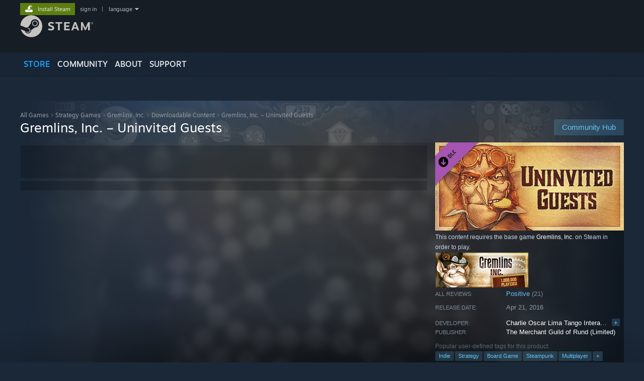

--- FILE ---
content_type: text/html; charset=UTF-8
request_url: https://store.steampowered.com/app/458160/Gremlins_Inc_Uninvited_Guests/?snr=1_5_9__405
body_size: 27867
content:
<!DOCTYPE html>
<html class=" responsive DesktopUI" lang="en"  >
<head>
	<meta http-equiv="Content-Type" content="text/html; charset=UTF-8">
			<meta name="viewport" content="width=device-width,initial-scale=1">
		<meta name="theme-color" content="#171a21">
		<title>Gremlins, Inc. – Uninvited Guests on Steam</title>
	<link rel="shortcut icon" href="/favicon.ico" type="image/x-icon">

	
	
	<link href="https://store.fastly.steamstatic.com/public/shared/css/motiva_sans.css?v=YzJgj1FjzW34&amp;l=english&amp;_cdn=fastly" rel="stylesheet" type="text/css">
<link href="https://store.fastly.steamstatic.com/public/shared/css/shared_global.css?v=Mimb3_adC0Ie&amp;l=english&amp;_cdn=fastly" rel="stylesheet" type="text/css">
<link href="https://store.fastly.steamstatic.com/public/shared/css/buttons.css?v=BZhNEtESfYSJ&amp;l=english&amp;_cdn=fastly" rel="stylesheet" type="text/css">
<link href="https://store.fastly.steamstatic.com/public/css/v6/store.css?v=7LRLYp08Kl6w&amp;l=english&amp;_cdn=fastly" rel="stylesheet" type="text/css">
<link href="https://store.fastly.steamstatic.com/public/shared/css/user_reviews.css?v=jo85k8nNYAkB&amp;l=english&amp;_cdn=fastly" rel="stylesheet" type="text/css">
<link href="https://store.fastly.steamstatic.com/public/shared/css/store_game_shared.css?v=h3rDvpE1fR8Z&amp;l=english&amp;_cdn=fastly" rel="stylesheet" type="text/css">
<link href="https://store.fastly.steamstatic.com/public/css/v6/game.css?v=xjvx-ouvGSfh&amp;l=english&amp;_cdn=fastly" rel="stylesheet" type="text/css">
<link href="https://store.fastly.steamstatic.com/public/shared/css/store_background_shared.css?v=RuX0Jh-U_mAP&amp;l=english&amp;_cdn=fastly" rel="stylesheet" type="text/css">
<link href="https://store.fastly.steamstatic.com/public/css/v6/recommended.css?v=BxpJyNW11mxG&amp;l=english&amp;_cdn=fastly" rel="stylesheet" type="text/css">
<link href="https://store.fastly.steamstatic.com/public/css/v6/user_reviews_rewards.css?v=nDJVyLGQ1XMI&amp;l=english&amp;_cdn=fastly" rel="stylesheet" type="text/css">
<link href="https://store.fastly.steamstatic.com/public/shared/css/apphub.css?v=JES1wSdylAoi&amp;l=english&amp;_cdn=fastly" rel="stylesheet" type="text/css">
<link href="https://store.fastly.steamstatic.com/public/shared/css/ui-lightness/jquery-ui-1.7.2.custom.css?v=qgq7mHqEwLbE&amp;l=english&amp;_cdn=fastly" rel="stylesheet" type="text/css">
<link href="https://store.fastly.steamstatic.com/public/css/v6/game_mob.css?v=Ryx-AweEEY9T&amp;l=english&amp;_cdn=fastly" rel="stylesheet" type="text/css">
<link href="https://store.fastly.steamstatic.com/public/shared/css/shared_responsive.css?v=bVAhy8BAW0iP&amp;l=english&amp;_cdn=fastly" rel="stylesheet" type="text/css">
<script type="text/javascript" src="https://store.fastly.steamstatic.com/public/shared/javascript/jquery-1.8.3.min.js?v=NXam5zydzNu8&amp;l=english&amp;_cdn=fastly"></script>
<script type="text/javascript">$J = jQuery.noConflict();</script><script type="text/javascript">VALVE_PUBLIC_PATH = "https:\/\/store.fastly.steamstatic.com\/public\/";</script><script type="text/javascript" src="https://store.fastly.steamstatic.com/public/shared/javascript/tooltip.js?v=LZHsOVauqTrm&amp;l=english&amp;_cdn=fastly"></script>

<script type="text/javascript" src="https://store.fastly.steamstatic.com/public/shared/javascript/shared_global.js?v=84qavQoecqcM&amp;l=english&amp;_cdn=fastly"></script>

<script type="text/javascript" src="https://store.fastly.steamstatic.com/public/shared/javascript/auth_refresh.js?v=w6QbwI-5-j2S&amp;l=english&amp;_cdn=fastly"></script>

<script type="text/javascript" src="https://store.fastly.steamstatic.com/public/javascript/main.js?v=w4Oh_w9b2zUt&amp;l=english&amp;_cdn=fastly"></script>

<script type="text/javascript" src="https://store.fastly.steamstatic.com/public/javascript/dynamicstore.js?v=Ros6BpStU-em&amp;l=english&amp;_cdn=fastly"></script>

<script type="text/javascript">Object.seal && [ Object, Array, String, Number ].map( function( builtin ) { Object.seal( builtin.prototype ); } );</script>
		<script type="text/javascript">
			document.addEventListener('DOMContentLoaded', function(event) {
				$J.data( document, 'x_readytime', new Date().getTime() );
				$J.data( document, 'x_oldref', GetNavCookie() );
				SetupTooltips( { tooltipCSSClass: 'store_tooltip'} );
		});
		</script><script type="text/javascript" src="https://store.fastly.steamstatic.com/public/javascript/gamehighlightplayer.js?v=d3866k3rcR-N&amp;l=english&amp;_cdn=fastly"></script>
<script type="text/javascript" src="https://store.fastly.steamstatic.com/public/shared/javascript/user_reviews.js?v=li2vp_5Z315e&amp;l=english&amp;_cdn=fastly"></script>
<script type="text/javascript" src="https://store.fastly.steamstatic.com/public/shared/javascript/dselect.js?v=w0CV_PAvw3UA&amp;l=english&amp;_cdn=fastly"></script>
<script type="text/javascript" src="https://store.fastly.steamstatic.com/public/javascript/app_tagging.js?v=jzh2Y03tD8Ea&amp;l=english&amp;_cdn=fastly"></script>
<script type="text/javascript" src="https://store.fastly.steamstatic.com/public/javascript/game.js?v=j_HQITVf2f3k&amp;l=english&amp;_cdn=fastly"></script>
<script type="text/javascript" src="https://store.fastly.steamstatic.com/public/shared/javascript/flot-0.8/jquery.flot.min.js?v=mSfqk1QKKgiz&amp;l=english&amp;_cdn=fastly"></script>
<script type="text/javascript" src="https://store.fastly.steamstatic.com/public/shared/javascript/flot-0.8/jquery.flot.resize.min.js?v=MeIf0YViALgL&amp;l=english&amp;_cdn=fastly"></script>
<script type="text/javascript" src="https://store.fastly.steamstatic.com/public/shared/javascript/flot-0.8/jquery.flot.time.min.js?v=CIECDYHJjBgN&amp;l=english&amp;_cdn=fastly"></script>
<script type="text/javascript" src="https://store.fastly.steamstatic.com/public/shared/javascript/flot-0.8/jquery.flot.selection.min.js?v=laPWW88ZIIHe&amp;l=english&amp;_cdn=fastly"></script>
<script type="text/javascript" src="https://store.fastly.steamstatic.com/public/shared/javascript/jquery-ui-1.9.2.js?v=Bu2RA9fLXSi-&amp;l=english&amp;_cdn=fastly"></script>
<script type="text/javascript" src="https://store.fastly.steamstatic.com/public/shared/javascript/shared_responsive_adapter.js?v=BI9wp87PCdLL&amp;l=english&amp;_cdn=fastly"></script>

						<meta name="twitter:card" content="summary_large_image">
					<meta name="Description" content="Meet the uninvited guests who come to visit our clockwork-town in the hopes of finding fame and fortune! 12 new character portraits, 6 additional animated emoticons, 8 additional messages, an alternative music for main menu, and more. NB: this DLC does not affect the gameplay mechanics of the game.">
			
	<meta name="twitter:site" content="@steam" />

						<meta property="og:title" content="Gremlins, Inc. – Uninvited Guests on Steam">
					<meta property="twitter:title" content="Gremlins, Inc. – Uninvited Guests on Steam">
					<meta property="og:type" content="website">
					<meta property="fb:app_id" content="105386699540688">
					<meta property="og:site" content="Steam">
					<meta property="og:url" content="https://store.steampowered.com/app/458160/Gremlins_Inc__Uninvited_Guests/">
					<meta property="og:description" content="Meet the uninvited guests who come to visit our clockwork-town in the hopes of finding fame and fortune! 12 new character portraits, 6 additional animated emoticons, 8 additional messages, an alternative music for main menu, and more. NB: this DLC does not affect the gameplay mechanics of the game.">
					<meta property="twitter:description" content="Meet the uninvited guests who come to visit our clockwork-town in the hopes of finding fame and fortune! 12 new character portraits, 6 additional animated emoticons, 8 additional messages, an alternative music for main menu, and more. NB: this DLC does not affect the gameplay mechanics of the game.">
			
			<link rel="canonical" href="https://store.steampowered.com/app/458160/Gremlins_Inc__Uninvited_Guests/">
	
			<link rel="image_src" href="https://shared.fastly.steamstatic.com/store_item_assets/steam/apps/458160/capsule_616x353.jpg?t=1605096168">
		<meta property="og:image" content="https://shared.fastly.steamstatic.com/store_item_assets/steam/apps/458160/capsule_616x353.jpg?t=1605096168">
		<meta name="twitter:image" content="https://shared.fastly.steamstatic.com/store_item_assets/steam/apps/458160/capsule_616x353.jpg?t=1605096168" />
				
	
	
	
	
	</head>
<body class="v6 app game_bg menu_background_overlap application widestore v7menu responsive_page ">


<div class="responsive_page_frame with_header">
						<div role="navigation" class="responsive_page_menu_ctn mainmenu" aria-label="Mobile Menu">
				<div class="responsive_page_menu"  id="responsive_page_menu">
										<div class="mainmenu_contents">
						<div class="mainmenu_contents_items">
															<a class="menuitem" href="https://store.steampowered.com/login/?redir=app%2F458160%2FGremlins_Inc_Uninvited_Guests%2F%3Fsnr%3D1_5_9__405&redir_ssl=1&snr=1_5_9__global-header">
									Sign in								</a>
															<a class="menuitem supernav supernav_active" href="https://store.steampowered.com/?snr=1_5_9__global-responsive-menu" data-tooltip-type="selector" data-tooltip-content=".submenu_Store">
				Store			</a>
			<div class="submenu_Store" style="display: none;" data-submenuid="Store">
														<a class="submenuitem" href="https://store.steampowered.com/?snr=1_5_9__global-responsive-menu">
						Home											</a>
														<a class="submenuitem" href="https://store.steampowered.com/explore/?snr=1_5_9__global-responsive-menu">
						Discovery Queue											</a>
														<a class="submenuitem" href="https://steamcommunity.com/my/wishlist/">
						Wishlist											</a>
														<a class="submenuitem" href="https://store.steampowered.com/points/shop/?snr=1_5_9__global-responsive-menu">
						Points Shop											</a>
														<a class="submenuitem" href="https://store.steampowered.com/news/?snr=1_5_9__global-responsive-menu">
						News											</a>
														<a class="submenuitem" href="https://store.steampowered.com/stats/?snr=1_5_9__global-responsive-menu">
						Charts											</a>
							</div>
										<a class="menuitem supernav" href="https://steamcommunity.com/" data-tooltip-type="selector" data-tooltip-content=".submenu_Community">
				Community			</a>
			<div class="submenu_Community" style="display: none;" data-submenuid="Community">
														<a class="submenuitem" href="https://steamcommunity.com/">
						Home											</a>
														<a class="submenuitem" href="https://steamcommunity.com/discussions/">
						Discussions											</a>
														<a class="submenuitem" href="https://steamcommunity.com/workshop/">
						Workshop											</a>
														<a class="submenuitem" href="https://steamcommunity.com/market/">
						Market											</a>
														<a class="submenuitem" href="https://steamcommunity.com/?subsection=broadcasts">
						Broadcasts											</a>
							</div>
										<a class="menuitem " href="https://store.steampowered.com/about/?snr=1_5_9__global-responsive-menu">
				About			</a>
										<a class="menuitem " href="https://help.steampowered.com/en/">
				Support			</a>
			
							<div class="minor_menu_items">
																								<div class="menuitem change_language_action">
									Change language								</div>
																																	<a class="menuitem" href="https://store.steampowered.com/mobile" target="_blank" rel="noreferrer">Get the Steam Mobile App</a>
																									<div class="menuitem" role="link" onclick="Responsive_RequestDesktopView();">
										View desktop website									</div>
															</div>
						</div>
						<div class="mainmenu_footer_spacer  "></div>
						<div class="mainmenu_footer">
															<div class="mainmenu_footer_logo"><img src="https://store.fastly.steamstatic.com/public/shared/images/responsive/footerLogo_valve_new.png"></div>
								© Valve Corporation. All rights reserved. All trademarks are property of their respective owners in the US and other countries.								<span class="mainmenu_valve_links">
									<a href="https://store.steampowered.com/privacy_agreement/?snr=1_5_9__global-responsive-menu" target="_blank">Privacy Policy</a>
									&nbsp;| &nbsp;<a href="http://www.valvesoftware.com/legal.htm" target="_blank">Legal</a>
									&nbsp;| &nbsp;<a href="https://help.steampowered.com/faqs/view/10BB-D27A-6378-4436" target="_blank">Accessibility</a>
									&nbsp;| &nbsp;<a href="https://store.steampowered.com/subscriber_agreement/?snr=1_5_9__global-responsive-menu" target="_blank">Steam Subscriber Agreement</a>
									&nbsp;| &nbsp;<a href="https://store.steampowered.com/steam_refunds/?snr=1_5_9__global-responsive-menu" target="_blank">Refunds</a>
									&nbsp;| &nbsp;<a href="https://store.steampowered.com/account/cookiepreferences/?snr=1_5_9__global-responsive-menu" target="_blank">Cookies</a>
								</span>
													</div>
					</div>
									</div>
			</div>
		
		<div class="responsive_local_menu_tab"></div>

		<div class="responsive_page_menu_ctn localmenu">
			<div class="responsive_page_menu"  id="responsive_page_local_menu" data-panel="{&quot;onOptionsActionDescription&quot;:&quot;Filter&quot;,&quot;onOptionsButton&quot;:&quot;Responsive_ToggleLocalMenu()&quot;,&quot;onCancelButton&quot;:&quot;Responsive_ToggleLocalMenu()&quot;}">
				<div class="localmenu_content" data-panel="{&quot;maintainY&quot;:true,&quot;bFocusRingRoot&quot;:true,&quot;flow-children&quot;:&quot;column&quot;}">
				</div>
			</div>
		</div>



					<div class="responsive_header">
				<div class="responsive_header_content">
					<div id="responsive_menu_logo">
						<img src="https://store.fastly.steamstatic.com/public/shared/images/responsive/header_menu_hamburger.png" height="100%">
											</div>
					<div class="responsive_header_logo">
						<a href="https://store.steampowered.com/?snr=1_5_9__global-responsive-menu">
															<img src="https://store.fastly.steamstatic.com/public/shared/images/responsive/header_logo.png" height="36" border="0" alt="STEAM">
													</a>
					</div>
					<div class="responsive_header_react_target" data-featuretarget="store-menu-responsive-search"><div class="responsive_header_react_placeholder"></div></div>				</div>
			</div>
		
		<div class="responsive_page_content_overlay">

		</div>

		<div class="responsive_fixonscroll_ctn nonresponsive_hidden ">
		</div>
	
	<div class="responsive_page_content">

		<div role="banner" id="global_header" data-panel="{&quot;flow-children&quot;:&quot;row&quot;}">
	<div class="content">
		<div class="logo">
			<span id="logo_holder">
									<a href="https://store.steampowered.com/?snr=1_5_9__global-header" aria-label="Link to the Steam Homepage">
						<img src="https://store.fastly.steamstatic.com/public/shared/images/header/logo_steam.svg?t=962016" width="176" height="44" alt="Link to the Steam Homepage">
					</a>
							</span>
		</div>

			<div role="navigation" class="supernav_container" aria-label="Global Menu">
								<a class="menuitem supernav supernav_active" href="https://store.steampowered.com/?snr=1_5_9__global-header" data-tooltip-type="selector" data-tooltip-content=".submenu_Store">
				STORE			</a>
			<div class="submenu_Store" style="display: none;" data-submenuid="Store">
														<a class="submenuitem" href="https://store.steampowered.com/?snr=1_5_9__global-header">
						Home											</a>
														<a class="submenuitem" href="https://store.steampowered.com/explore/?snr=1_5_9__global-header">
						Discovery Queue											</a>
														<a class="submenuitem" href="https://steamcommunity.com/my/wishlist/">
						Wishlist											</a>
														<a class="submenuitem" href="https://store.steampowered.com/points/shop/?snr=1_5_9__global-header">
						Points Shop											</a>
														<a class="submenuitem" href="https://store.steampowered.com/news/?snr=1_5_9__global-header">
						News											</a>
														<a class="submenuitem" href="https://store.steampowered.com/stats/?snr=1_5_9__global-header">
						Charts											</a>
							</div>
										<a class="menuitem supernav" href="https://steamcommunity.com/" data-tooltip-type="selector" data-tooltip-content=".submenu_Community">
				COMMUNITY			</a>
			<div class="submenu_Community" style="display: none;" data-submenuid="Community">
														<a class="submenuitem" href="https://steamcommunity.com/">
						Home											</a>
														<a class="submenuitem" href="https://steamcommunity.com/discussions/">
						Discussions											</a>
														<a class="submenuitem" href="https://steamcommunity.com/workshop/">
						Workshop											</a>
														<a class="submenuitem" href="https://steamcommunity.com/market/">
						Market											</a>
														<a class="submenuitem" href="https://steamcommunity.com/?subsection=broadcasts">
						Broadcasts											</a>
							</div>
										<a class="menuitem " href="https://store.steampowered.com/about/?snr=1_5_9__global-header">
				About			</a>
										<a class="menuitem " href="https://help.steampowered.com/en/">
				SUPPORT			</a>
				</div>
	<script type="text/javascript">
		jQuery(function($) {
			$('#global_header .supernav').v_tooltip({'location':'bottom', 'destroyWhenDone': false, 'tooltipClass': 'supernav_content', 'offsetY':-6, 'offsetX': 1, 'horizontalSnap': 4, 'tooltipParent': '#global_header .supernav_container', 'correctForScreenSize': false});
		});
	</script>

		<div id="global_actions">
			<div role="navigation" id="global_action_menu" aria-label="Account Menu">
									<a class="header_installsteam_btn header_installsteam_btn_green" href="https://store.steampowered.com/about/?snr=1_5_9__global-header">
						<div class="header_installsteam_btn_content">
							Install Steam						</div>
					</a>
				
				
									<a class="global_action_link" href="https://store.steampowered.com/login/?redir=app%2F458160%2FGremlins_Inc_Uninvited_Guests%2F%3Fsnr%3D1_5_9__405&redir_ssl=1&snr=1_5_9__global-header">sign in</a>
											&nbsp;|&nbsp;
						<span class="pulldown global_action_link" id="language_pulldown" onclick="ShowMenu( this, 'language_dropdown', 'right' );">language</span>
						<div class="popup_block_new" id="language_dropdown" style="display: none;">
							<div class="popup_body popup_menu">
																																					<a class="popup_menu_item tight" href="?l=schinese&snr=1_5_9__405" onclick="ChangeLanguage( 'schinese' ); return false;">简体中文 (Simplified Chinese)</a>
																													<a class="popup_menu_item tight" href="?l=tchinese&snr=1_5_9__405" onclick="ChangeLanguage( 'tchinese' ); return false;">繁體中文 (Traditional Chinese)</a>
																													<a class="popup_menu_item tight" href="?l=japanese&snr=1_5_9__405" onclick="ChangeLanguage( 'japanese' ); return false;">日本語 (Japanese)</a>
																													<a class="popup_menu_item tight" href="?l=koreana&snr=1_5_9__405" onclick="ChangeLanguage( 'koreana' ); return false;">한국어 (Korean)</a>
																													<a class="popup_menu_item tight" href="?l=thai&snr=1_5_9__405" onclick="ChangeLanguage( 'thai' ); return false;">ไทย (Thai)</a>
																													<a class="popup_menu_item tight" href="?l=bulgarian&snr=1_5_9__405" onclick="ChangeLanguage( 'bulgarian' ); return false;">Български (Bulgarian)</a>
																													<a class="popup_menu_item tight" href="?l=czech&snr=1_5_9__405" onclick="ChangeLanguage( 'czech' ); return false;">Čeština (Czech)</a>
																													<a class="popup_menu_item tight" href="?l=danish&snr=1_5_9__405" onclick="ChangeLanguage( 'danish' ); return false;">Dansk (Danish)</a>
																													<a class="popup_menu_item tight" href="?l=german&snr=1_5_9__405" onclick="ChangeLanguage( 'german' ); return false;">Deutsch (German)</a>
																																							<a class="popup_menu_item tight" href="?l=spanish&snr=1_5_9__405" onclick="ChangeLanguage( 'spanish' ); return false;">Español - España (Spanish - Spain)</a>
																													<a class="popup_menu_item tight" href="?l=latam&snr=1_5_9__405" onclick="ChangeLanguage( 'latam' ); return false;">Español - Latinoamérica (Spanish - Latin America)</a>
																													<a class="popup_menu_item tight" href="?l=greek&snr=1_5_9__405" onclick="ChangeLanguage( 'greek' ); return false;">Ελληνικά (Greek)</a>
																													<a class="popup_menu_item tight" href="?l=french&snr=1_5_9__405" onclick="ChangeLanguage( 'french' ); return false;">Français (French)</a>
																													<a class="popup_menu_item tight" href="?l=italian&snr=1_5_9__405" onclick="ChangeLanguage( 'italian' ); return false;">Italiano (Italian)</a>
																													<a class="popup_menu_item tight" href="?l=indonesian&snr=1_5_9__405" onclick="ChangeLanguage( 'indonesian' ); return false;">Bahasa Indonesia (Indonesian)</a>
																													<a class="popup_menu_item tight" href="?l=hungarian&snr=1_5_9__405" onclick="ChangeLanguage( 'hungarian' ); return false;">Magyar (Hungarian)</a>
																													<a class="popup_menu_item tight" href="?l=dutch&snr=1_5_9__405" onclick="ChangeLanguage( 'dutch' ); return false;">Nederlands (Dutch)</a>
																													<a class="popup_menu_item tight" href="?l=norwegian&snr=1_5_9__405" onclick="ChangeLanguage( 'norwegian' ); return false;">Norsk (Norwegian)</a>
																													<a class="popup_menu_item tight" href="?l=polish&snr=1_5_9__405" onclick="ChangeLanguage( 'polish' ); return false;">Polski (Polish)</a>
																													<a class="popup_menu_item tight" href="?l=portuguese&snr=1_5_9__405" onclick="ChangeLanguage( 'portuguese' ); return false;">Português (Portuguese - Portugal)</a>
																													<a class="popup_menu_item tight" href="?l=brazilian&snr=1_5_9__405" onclick="ChangeLanguage( 'brazilian' ); return false;">Português - Brasil (Portuguese - Brazil)</a>
																													<a class="popup_menu_item tight" href="?l=romanian&snr=1_5_9__405" onclick="ChangeLanguage( 'romanian' ); return false;">Română (Romanian)</a>
																													<a class="popup_menu_item tight" href="?l=russian&snr=1_5_9__405" onclick="ChangeLanguage( 'russian' ); return false;">Русский (Russian)</a>
																													<a class="popup_menu_item tight" href="?l=finnish&snr=1_5_9__405" onclick="ChangeLanguage( 'finnish' ); return false;">Suomi (Finnish)</a>
																													<a class="popup_menu_item tight" href="?l=swedish&snr=1_5_9__405" onclick="ChangeLanguage( 'swedish' ); return false;">Svenska (Swedish)</a>
																													<a class="popup_menu_item tight" href="?l=turkish&snr=1_5_9__405" onclick="ChangeLanguage( 'turkish' ); return false;">Türkçe (Turkish)</a>
																													<a class="popup_menu_item tight" href="?l=vietnamese&snr=1_5_9__405" onclick="ChangeLanguage( 'vietnamese' ); return false;">Tiếng Việt (Vietnamese)</a>
																													<a class="popup_menu_item tight" href="?l=ukrainian&snr=1_5_9__405" onclick="ChangeLanguage( 'ukrainian' ); return false;">Українська (Ukrainian)</a>
																									<a class="popup_menu_item tight" href="https://www.valvesoftware.com/en/contact?contact-person=Translation%20Team%20Feedback" target="_blank">Report a translation problem</a>
							</div>
						</div>
												</div>
					</div>
			</div>
</div>
<div class="StoreMenuLoadingPlaceholder" data-featuretarget="store-menu-v7"><div class="PlaceholderInner"></div></div><div id="responsive_store_nav_ctn"></div><div id="responsive_store_nav_overlay" style="display:none"><div id="responsive_store_nav_overlay_ctn"></div><div id="responsive_store_nav_overlay_bottom"></div></div><div id="responsive_store_search_overlay" style="display:none"></div><div data-cart-banner-spot="1"></div>
		<div role="main" class="responsive_page_template_content" id="responsive_page_template_content" data-panel="{&quot;autoFocus&quot;:true}" >

			<div id="application_config" style="display: none;"  data-config="{&quot;EUNIVERSE&quot;:1,&quot;WEB_UNIVERSE&quot;:&quot;public&quot;,&quot;LANGUAGE&quot;:&quot;english&quot;,&quot;COUNTRY&quot;:&quot;US&quot;,&quot;MEDIA_CDN_COMMUNITY_URL&quot;:&quot;https:\/\/cdn.fastly.steamstatic.com\/steamcommunity\/public\/&quot;,&quot;MEDIA_CDN_URL&quot;:&quot;https:\/\/cdn.fastly.steamstatic.com\/&quot;,&quot;VIDEO_CDN_URL&quot;:&quot;https:\/\/video.fastly.steamstatic.com\/&quot;,&quot;COMMUNITY_CDN_URL&quot;:&quot;https:\/\/community.fastly.steamstatic.com\/&quot;,&quot;COMMUNITY_CDN_ASSET_URL&quot;:&quot;https:\/\/cdn.fastly.steamstatic.com\/steamcommunity\/public\/assets\/&quot;,&quot;STORE_CDN_URL&quot;:&quot;https:\/\/store.fastly.steamstatic.com\/&quot;,&quot;PUBLIC_SHARED_URL&quot;:&quot;https:\/\/store.fastly.steamstatic.com\/public\/shared\/&quot;,&quot;COMMUNITY_BASE_URL&quot;:&quot;https:\/\/steamcommunity.com\/&quot;,&quot;CHAT_BASE_URL&quot;:&quot;https:\/\/steamcommunity.com\/&quot;,&quot;STORE_BASE_URL&quot;:&quot;https:\/\/store.steampowered.com\/&quot;,&quot;STORE_CHECKOUT_BASE_URL&quot;:&quot;https:\/\/checkout.steampowered.com\/&quot;,&quot;IMG_URL&quot;:&quot;https:\/\/store.fastly.steamstatic.com\/public\/images\/&quot;,&quot;STEAMTV_BASE_URL&quot;:&quot;https:\/\/steam.tv\/&quot;,&quot;HELP_BASE_URL&quot;:&quot;https:\/\/help.steampowered.com\/&quot;,&quot;PARTNER_BASE_URL&quot;:&quot;https:\/\/partner.steamgames.com\/&quot;,&quot;STATS_BASE_URL&quot;:&quot;https:\/\/partner.steampowered.com\/&quot;,&quot;INTERNAL_STATS_BASE_URL&quot;:&quot;https:\/\/steamstats.valve.org\/&quot;,&quot;IN_CLIENT&quot;:false,&quot;USE_POPUPS&quot;:false,&quot;STORE_ICON_BASE_URL&quot;:&quot;https:\/\/shared.fastly.steamstatic.com\/store_item_assets\/steam\/apps\/&quot;,&quot;STORE_ITEM_BASE_URL&quot;:&quot;https:\/\/shared.fastly.steamstatic.com\/store_item_assets\/&quot;,&quot;WEBAPI_BASE_URL&quot;:&quot;https:\/\/api.steampowered.com\/&quot;,&quot;TOKEN_URL&quot;:&quot;https:\/\/store.steampowered.com\/\/chat\/clientjstoken&quot;,&quot;BUILD_TIMESTAMP&quot;:1768956547,&quot;PAGE_TIMESTAMP&quot;:1768959558,&quot;IN_TENFOOT&quot;:false,&quot;IN_GAMEPADUI&quot;:false,&quot;IN_CHROMEOS&quot;:false,&quot;IN_MOBILE_WEBVIEW&quot;:false,&quot;PLATFORM&quot;:&quot;macos&quot;,&quot;BASE_URL_STORE_CDN_ASSETS&quot;:&quot;https:\/\/cdn.fastly.steamstatic.com\/store\/&quot;,&quot;EREALM&quot;:1,&quot;LOGIN_BASE_URL&quot;:&quot;https:\/\/login.steampowered.com\/&quot;,&quot;AVATAR_BASE_URL&quot;:&quot;https:\/\/avatars.fastly.steamstatic.com\/&quot;,&quot;FROM_WEB&quot;:true,&quot;WEBSITE_ID&quot;:&quot;Store&quot;,&quot;BASE_URL_SHARED_CDN&quot;:&quot;https:\/\/shared.fastly.steamstatic.com\/&quot;,&quot;CLAN_CDN_ASSET_URL&quot;:&quot;https:\/\/clan.fastly.steamstatic.com\/&quot;,&quot;COMMUNITY_ASSETS_BASE_URL&quot;:&quot;https:\/\/shared.fastly.steamstatic.com\/community_assets\/&quot;,&quot;SNR&quot;:&quot;1_5_9_&quot;}" data-userinfo="{&quot;logged_in&quot;:false,&quot;country_code&quot;:&quot;US&quot;,&quot;excluded_content_descriptors&quot;:[3,4]}" data-hwinfo="{&quot;bSteamOS&quot;:false,&quot;bSteamDeck&quot;:false}" data-broadcastuser="{&quot;success&quot;:1,&quot;bHideStoreBroadcast&quot;:false}" data-store_page_asset_url="&quot;https:\/\/shared.fastly.steamstatic.com\/store_item_assets\/steam\/apps\/458160\/%s?t=1605096168&quot;" data-store_page_extra_assets_url="&quot;https:\/\/shared.fastly.steamstatic.com\/store_item_assets\/steam\/apps\/458160\/%s?t=1605096168&quot;" data-store_page_extra_assets_map="{&quot;extras\/dlc01.png&quot;:[{&quot;urlPart&quot;:&quot;extras\/8a1a826debb96f495b7a65041d92f917.avif&quot;,&quot;extension&quot;:&quot;avif&quot;,&quot;alt_text&quot;:null,&quot;urlPartBig&quot;:null,&quot;width&quot;:&quot;616&quot;,&quot;height&quot;:&quot;200&quot;}]}" data-store_user_config="{&quot;webapi_token&quot;:&quot;&quot;,&quot;shoppingcart&quot;:null,&quot;originating_navdata&quot;:{&quot;domain&quot;:&quot;store.steampowered.com&quot;,&quot;controller&quot;:&quot;application&quot;,&quot;method&quot;:&quot;app&quot;,&quot;submethod&quot;:&quot;&quot;,&quot;feature&quot;:&quot;game-purchase-dlc&quot;,&quot;depth&quot;:0,&quot;countrycode&quot;:&quot;US&quot;,&quot;webkey&quot;:null,&quot;is_client&quot;:false,&quot;curator_data&quot;:null,&quot;is_likely_bot&quot;:true,&quot;is_utm&quot;:false},&quot;wishlist_item_count&quot;:0}"></div><div id="application_root"></div><script>window.g_wapit="";</script><link href="https://store.fastly.steamstatic.com/public/css/applications/store/main.css?v=mw8LVDvyH3ep&amp;l=english&amp;_cdn=fastly" rel="stylesheet" type="text/css">
<script type="text/javascript" src="https://store.fastly.steamstatic.com/public/javascript/applications/store/manifest.js?v=SkETxnTXh1JW&amp;l=english&amp;_cdn=fastly"></script>
<script type="text/javascript" src="https://store.fastly.steamstatic.com/public/javascript/applications/store/libraries~b28b7af69.js?v=L9JqUktT3bf9&amp;l=english&amp;_cdn=fastly"></script>
<script type="text/javascript" src="https://store.fastly.steamstatic.com/public/javascript/applications/store/main.js?v=LfK1x0_MyhIo&amp;l=english&amp;_cdn=fastly"></script>
<script type="text/javascript">
	var g_AccountID = 0;
	var g_Languages = ["english"];
	var g_sessionID = "dcc289f835a1c1de7a045e01";
	var g_ServerTime = 1768959558;
	var g_bUseNewCartAPI = true;

	$J( InitMiniprofileHovers( 'https%3A%2F%2Fstore.steampowered.com%2F' ) );

	
	if ( typeof GStoreItemData != 'undefined' )
	{
		GStoreItemData.AddNavParams({
			__page_default: "1_5_9_",
			__page_default_obj: {"domain":"store.steampowered.com","controller":"application","method":"app","submethod":"","feature":null,"depth":null,"countrycode":"US","webkey":null,"is_client":false,"curator_data":null,"is_likely_bot":true,"is_utm":null},
			__originating_obj: {"domain":"store.steampowered.com","controller":"application","method":"app","submethod":"","feature":"game-purchase-dlc","depth":0,"countrycode":"US","webkey":null,"is_client":false,"curator_data":null,"is_likely_bot":true,"is_utm":false},
			storemenu_recommendedtags: "1_5_9__17"		});
	}

	if ( typeof GDynamicStore != 'undefined' )
	{
		GDynamicStore.Init(0, false, "", {"primary_language":null,"secondary_languages":null,"platform_windows":null,"platform_mac":null,"platform_linux":null,"timestamp_updated":null,"hide_store_broadcast":null,"review_score_preference":null,"timestamp_content_descriptor_preferences_updated":null,"provide_deck_feedback":null,"additional_languages":null,"game_frame_rate_reporting":null}, 'US',
			{"bNoDefaultDescriptors":true});
		GStoreItemData.SetCurrencyFormatter(function( nValueInCents, bWholeUnitsOnly ) { var fmt = function( nValueInCents, bWholeUnitsOnly ) {	var format = v_numberformat( nValueInCents / 100, bWholeUnitsOnly ? 0 : 2, ".", ","); return format; };var strNegativeSymbol = '';	if ( nValueInCents < 0 ) { strNegativeSymbol = '-'; nValueInCents = -nValueInCents; }return strNegativeSymbol + "$" + fmt( nValueInCents, bWholeUnitsOnly );});
		GStoreItemData.SetCurrencyMinPriceIncrement(1);
	}
</script>

<script type="text/javascript">

	var g_eDiscoveryQueueType = 0;

	GStoreItemData.AddStoreItemDataSet(
		{"rgApps":[],"rgPackages":{"67566":{"name":"Gremlins, Inc.","url_name":"Gremlins_Inc","discount_block":"<div class=\"discount_block  no_discount\" data-price-final=\"1999\" data-bundlediscount=\"0\" data-discount=\"0\"><div class=\"discount_prices\"><div class=\"discount_final_price\">$19.99<\/div><\/div><\/div>","descids":[],"tiny_capsule":"https:\/\/shared.fastly.steamstatic.com\/store_item_assets\/steam\/apps\/369990\/56bac25b33ce9abae8db9f8f9ff60c2a931acd24\/capsule_sm_120.jpg?t=1766070524","tags":["Board Game","Tabletop","Card Game","Strategy","Multiplayer"],"tagids":[1770,17389,1666,9,3859,1677],"os_windows":true,"os_macos":true,"os_linux":true,"appids":[369990],"has_live_broadcast":false,"localized":true,"localized_english":true},"100120":{"name":"Gremlins, Inc. \u2013\u00a0Astral Gamblers","url_name":"Gremlins_Inc__Astral_Gamblers","discount_block":"<div class=\"discount_block  no_discount\" data-price-final=\"999\" data-bundlediscount=\"0\" data-discount=\"0\"><div class=\"discount_prices\"><div class=\"discount_final_price\">$9.99<\/div><\/div><\/div>","descids":[],"tiny_capsule":"https:\/\/shared.fastly.steamstatic.com\/store_item_assets\/steam\/apps\/459853\/capsule_sm_120.jpg?t=1605096091","tags":["Strategy","Indie"],"tagids":[9,492],"os_windows":true,"os_macos":true,"os_linux":true,"appids":[459853],"has_live_broadcast":false,"localized":true,"localized_english":true},"99535":{"name":"Gremlins, Inc. \u2013\u00a0Uninvited Guests","url_name":"Gremlins_Inc__Uninvited_Guests","discount_block":"<div class=\"discount_block  no_discount\" data-price-final=\"999\" data-bundlediscount=\"0\" data-discount=\"0\"><div class=\"discount_prices\"><div class=\"discount_final_price\">$9.99<\/div><\/div><\/div>","descids":[],"tiny_capsule":"https:\/\/shared.fastly.steamstatic.com\/store_item_assets\/steam\/apps\/458160\/capsule_sm_120.jpg?t=1605096168","tags":["Indie","Strategy","Board Game","Steampunk","Multiplayer"],"tagids":[492,9,1770,1777,3859,3871],"os_windows":true,"os_macos":true,"os_linux":true,"appids":[458160],"has_live_broadcast":false,"localized":true,"localized_english":true},"100117":{"name":"Gremlins, Inc. \u2013\u00a0Automated Competitors","url_name":"Gremlins_Inc__Automated_Competitors","discount_block":"<div class=\"discount_block  no_discount\" data-price-final=\"999\" data-bundlediscount=\"0\" data-discount=\"0\"><div class=\"discount_prices\"><div class=\"discount_final_price\">$9.99<\/div><\/div><\/div>","descids":[],"tiny_capsule":"https:\/\/shared.fastly.steamstatic.com\/store_item_assets\/steam\/apps\/459852\/capsule_sm_120.jpg?t=1605096129","tags":["Indie","Strategy","Atmospheric","Singleplayer","Stylized"],"tagids":[492,9,4166,4182,4252,4711],"os_windows":true,"os_macos":true,"os_linux":true,"appids":[459852],"has_live_broadcast":false,"localized":true,"localized_english":true},"100114":{"name":"Gremlins, Inc. \u2013 Original Soundtrack","url_name":"Gremlins_Inc__Original_Soundtrack","discount_block":"<div class=\"discount_block  no_discount\" data-price-final=\"499\" data-bundlediscount=\"0\" data-discount=\"0\"><div class=\"discount_prices\"><div class=\"discount_final_price\">$4.99<\/div><\/div><\/div>","descids":[],"tiny_capsule":"https:\/\/shared.fastly.steamstatic.com\/store_item_assets\/steam\/apps\/459851\/capsule_sm_120.jpg?t=1741703125","tags":["Strategy","Indie","Soundtrack","Great Soundtrack"],"tagids":[9,492,7948,1756],"os_windows":true,"os_macos":true,"os_linux":true,"appids":[459851],"has_live_broadcast":false,"localized":true,"localized_english":true}},"rgBundles":[]}	);
	GStoreItemData.AddNavParams( {
		recommended: "1_5_9__300",
		recommend_franchise: "1_5_9__316",
		more_from_franchise: "1_5_9__317",
		bundle_component_preview: "1_5_9__412",
		recommended_ranked_played: "1_5_9__862",
	} );

	$J( function() {
		var $Expander = $J('#devnotes_expander');
		if( $Expander.length && $Expander.height() < parseInt( $Expander.css('max-height') ) ) {
			$J('#devnotes_more').hide();
		}

		CollapseLongStrings( '.dev_row .summary.column' );

				InitAutocollapse();
		InitHorizontalAutoSliders();

		Responsive_ReparentItemsInResponsiveMode( '.responsive_apppage_details_right', $J('#responsive_apppage_details_right_ctn') );
		Responsive_ReparentItemsInResponsiveMode( '.responsive_apppage_details_left', $J('#responsive_apppage_details_left_ctn') );
		Responsive_ReparentItemsInResponsiveMode( '.responsive_apppage_reviewblock', $J('#responsive_apppage_reviewblock_ctn') );

		//hack to workaround chrome bug
		$J('#responsive_apppage_reviewblock_ctn' ).css('width', '100%' );
		window.setTimeout( function() { $J('#responsive_apppage_reviewblock_ctn').css('width', '' ); }, 1 );

				var watcher = new CScrollOffsetWatcher( $J('#app_reviews_hash'), OnLoadReviews );
		watcher.SetBufferHeight( 0 );

				InitPlaytimeFilterSlider();
		
		// on Tablet wait to do this when the window is fully loaded - see OnPageLoaded()
				ReparentAppLandingPageForSmallScreens();
		
		
				AddRightNavStickyPaddingOnTablet();
		
			var usability = InitUsabilityTracker( "https:\/\/store.steampowered.com\/app\/usabilitytracking\/458160" );
		usability.ScheduleUpload();
	
		
		SetupReviewFilterMenus();

			} );

	
	function OpenTagModal()
	{
		ShowAppTagModal( 458160 );
	}

</script>

<div class="game_page_background game" data-miniprofile-appid=458160>

	
			<div class="banner_open_in_steam">
			<div data-featuretarget="open-in-desktop-client"></div>
		</div>
	
	
	<!-- create two column layout for Deck, Tablet sized screens -->
	<div id="tabletGrid" class="tablet_grid">

	<div class="page_content_ctn" itemscope itemtype="http://schema.org/Product">
		
		<meta itemprop="image" content="https://shared.fastly.steamstatic.com/store_item_assets/steam/apps/458160/capsule_231x87.jpg?t=1605096168">
					<div itemprop="offers" itemscope itemtype="http://schema.org/Offer" style="display: none;">
				<meta itemprop="priceCurrency" content="USD">
				<meta itemprop="price" content="9.99">
							</div>
		
		<div class="page_top_area">
						<div class="game_page_background_ctn game">
				<img src="https://shared.fastly.steamstatic.com/store_item_assets/steam/apps/458160/ss_09d819eebc7b28da879f58a2b80a54c9e7c3b3be.1920x1080.jpg?t=1605096168" class="gameColor" alt="">
				<img src="https://shared.fastly.steamstatic.com/store_item_assets/steam/apps/458160/ss_09d819eebc7b28da879f58a2b80a54c9e7c3b3be.1920x1080.jpg?t=1605096168" class="gameTexture" alt="">
			</div>

		<div class="page_title_area game_title_area page_content" data-gpnav="columns">
			<div class="breadcrumbs" data-panel="{&quot;flow-children&quot;:&quot;row&quot;}" >
								<div class="blockbg">
											<a href="https://store.steampowered.com/search/?term=&snr=1_5_9__205">All Games</a>
																					&gt; <a href="https://store.steampowered.com/genre/Strategy/?snr=1_5_9__205">Strategy Games</a>
																					&gt; <a href="https://store.steampowered.com/app/369990/?snr=1_5_9__205">Gremlins, Inc.</a>
						&gt; <a href="https://store.steampowered.com/dlc/369990/?snr=1_5_9__205">Downloadable Content</a>
																&gt; <a href="https://store.steampowered.com/app/458160/?snr=1_5_9__205"><span itemprop="name">Gremlins, Inc. – Uninvited Guests</span></a>
									</div>
				<div style="clear: left;"></div>
							</div>
						

<div class="apphub_HomeHeaderContent">

	<div class="apphub_HeaderStandardTop">
		                      <div class="apphub_OtherSiteInfo">

                    
                <a class="btnv6_blue_hoverfade btn_medium" href="https://steamcommunity.com/app/369990">
                    <span>Community Hub</span>
                </a>
            </div>
         		<div class="apphub_AppIcon"><img src="https://cdn.fastly.steamstatic.com/steamcommunity/public/images/apps/369990/b09c60a3c63c5feb3a683510883416d9301a6a5b.jpg"><div class="overlay"></div></div>
		<div id="appHubAppName" class="apphub_AppName" role="heading" aria-level="1">Gremlins, Inc. – Uninvited Guests</div>
		<div style="clear: both"></div>

	</div>

</div>

											</div>
		<div style="clear: left;"></div>


		<div class="block game_media_and_summary_ctn">
						<script type="text/javascript">
				var strRequiredVersion = "9";
				if ( typeof( g_bIsOnMac ) != 'undefined' && g_bIsOnMac )
					strRequiredVersion = "10.1.0";

			</script>

			
			<div class="game_background_glow">
				
								
				
								<div id="page_header_img" class="responsive_page_header_img" style="display: none;">
					<img style="width:100%;" src="https://shared.fastly.steamstatic.com/store_item_assets/steam/apps/458160/header.jpg?t=1605096168" alt="Gremlins, Inc. – Uninvited Guests">
				</div>

				<div class="block_content page_content" id="broadcast">

				
				</div>
				<div class="block_content page_content" id="game_highlights" data-panel="{&quot;flow-children&quot;:&quot;column&quot;}" >

				<div class="rightcol" data-panel="{&quot;flow-children&quot;:&quot;column&quot;}">
					<div class="glance_ctn">
						<div id="gameHeaderCtn" class="game_header_ctn">
							<div id="gameHeaderImageCtn" class="game_header_image_ctn">
								<img class="game_header_image_full" alt="" src="https://shared.fastly.steamstatic.com/store_item_assets/steam/apps/458160/header.jpg?t=1605096168">

																									<div id="appHubAppName_responsive" style="display: none;" class="apphub_AppName">Gremlins, Inc. – Uninvited Guests</div>
									<div data-panel="{&quot;type&quot;:&quot;PanelGroup&quot;}" id="appHeaderGridContainer" class="app_header_grid_container" style="display:none">

																					<div class="grid_label">Developer</div>
											<div class="grid_content">
												<a href="https://store.steampowered.com/search/?developer=Charlie%20Oscar%20Lima%20Tango%20Interactive%20Entertainment&snr=1_5_9__400">Charlie Oscar Lima Tango Interactive Entertainment</a>											</div>
																																											<div class="grid_label">Publisher</div>
												<div class="grid_content">
													<a href="https://store.steampowered.com/search/?publisher=The%20Merchant%20Guild%20of%20Rund%20%28Limited%29&snr=1_5_9__422">The Merchant Guild of Rund (Limited)</a>												</div>
																					
																					<div class="grid_label grid_date">Released</div>
											<div class="grid_content grid_date">
												Apr 21, 2016											</div>
																			</div>
															</div>
							
																	<div data-panel="{&quot;type&quot;:&quot;PanelGroup&quot;}" class="glance_details">
																					<p>This content requires the base game <a href="https://store.steampowered.com/app/369990/">Gremlins, Inc.</a> on Steam in order to play.</p>
																																	<a href="https://store.steampowered.com/app/369990/?snr=1_5_9__413"><img src="https://shared.fastly.steamstatic.com/store_item_assets/steam/apps/369990/56bac25b33ce9abae8db9f8f9ff60c2a931acd24/capsule_184x69.jpg?t=1766070524" border="0" /></a>
																			</div>
																														</div> 						<div id="glanceMidCtn" class="glance_mid_ctn">
						<div class="glance_ctn_responsive_left">
															<div id="userReviews" class="user_reviews">

									
																		<a class="user_reviews_summary_row" href="#app_reviews_hash" data-tooltip-html="100% of the 21 user reviews for this game are positive." itemprop="aggregateRating" itemscope itemtype="http://schema.org/AggregateRating">
										<div class="subtitle column all">
											All Reviews:										</div>
										<div class="summary column">
																					<span class="game_review_summary positive" itemprop="description">Positive</span>
																							<span class="responsive_hidden">
													(21)
												</span>
																																	<span class="nonresponsive_hidden responsive_reviewdesc">
												- 100% of the 21 user reviews for this game are positive.											</span>

											<!-- microdata -->
											<meta itemprop="reviewCount" content="21">
											<meta itemprop="ratingValue" content="8">
											<meta itemprop="bestRating" content="10">
											<meta itemprop="worstRating" content="1">
																				</div>
									</a>
								</div>
							
															<div class="release_date">
									<div class="subtitle column">Release Date:</div>
									<div class="date">Apr 21, 2016</div>
								</div>
							
																						<div class="dev_row">
									<div class="subtitle column">Developer:</div>
									<div class="summary column" id="developers_list">
										<a href="https://store.steampowered.com/search/?developer=Charlie%20Oscar%20Lima%20Tango%20Interactive%20Entertainment&snr=1_5_9__2000">Charlie Oscar Lima Tango Interactive Entertainment</a>									</div>
								</div>
							
																								<div class="dev_row">
										<div class="subtitle column">Publisher:</div>
										<div class="summary column">
										<a href="https://store.steampowered.com/search/?publisher=The%20Merchant%20Guild%20of%20Rund%20%28Limited%29&snr=1_5_9__422">The Merchant Guild of Rund (Limited)</a>										</div>
									</div>
															
													</div>

						<div id="glanceCtnResponsiveRight" class="glance_ctn_responsive_right" data-panel="{&quot;flow-children&quot;:&quot;column&quot;}" >
																								<!-- when the javascript runs, it will set these visible or not depending on what fits in the area -->
																		<div class="responsive_block_header">Tags</div>
									<div class="glance_tags_ctn popular_tags_ctn" data-panel="{&quot;flow-children&quot;:&quot;row&quot;}" >
										<div class="glance_tags_label">Popular user-defined tags for this product:</div>
										<div data-panel="{&quot;flow-children&quot;:&quot;row&quot;}" class="glance_tags popular_tags" data-appid="458160">
											<a href="https://store.steampowered.com/tags/en/Indie/?snr=1_5_9__409" class="app_tag" style="display: none;">
												Indie												</a><a href="https://store.steampowered.com/tags/en/Strategy/?snr=1_5_9__409" class="app_tag" style="display: none;">
												Strategy												</a><a href="https://store.steampowered.com/tags/en/Board%20Game/?snr=1_5_9__409" class="app_tag" style="display: none;">
												Board Game												</a><a href="https://store.steampowered.com/tags/en/Steampunk/?snr=1_5_9__409" class="app_tag" style="display: none;">
												Steampunk												</a><a href="https://store.steampowered.com/tags/en/Multiplayer/?snr=1_5_9__409" class="app_tag" style="display: none;">
												Multiplayer												</a><a href="https://store.steampowered.com/tags/en/2D/?snr=1_5_9__409" class="app_tag" style="display: none;">
												2D												</a><a href="https://store.steampowered.com/tags/en/Atmospheric/?snr=1_5_9__409" class="app_tag" style="display: none;">
												Atmospheric												</a><a href="https://store.steampowered.com/tags/en/Singleplayer/?snr=1_5_9__409" class="app_tag" style="display: none;">
												Singleplayer												</a><a href="https://store.steampowered.com/tags/en/Stylized/?snr=1_5_9__409" class="app_tag" style="display: none;">
												Stylized												</a><a href="https://store.steampowered.com/tags/en/Replay%20Value/?snr=1_5_9__409" class="app_tag" style="display: none;">
												Replay Value												</a><div class="app_tag add_button" data-panel="{&quot;focusable&quot;:true,&quot;clickOnActivate&quot;:true}" role="button" onclick="ShowAppTagModal( 458160 )">+</div>
										</div>
									</div>
																						</div> 																						<div id="reviewsHeader_responsive" style="display: none;" class="responsive_block_header">Reviews</div>
																	<div data-panel="{&quot;focusable&quot;:true,&quot;clickOnActivate&quot;:true}" role="button" id="userReviews_responsive" style="display: none;" class="user_reviews" onclick="window.location='#app_reviews_hash'">

																				<a id="appReviewsAll_responsive" class="user_reviews_summary_row" href="#app_reviews_hash">
											<div class="subtitle column all">All Reviews:</div>
											<div class="summary column">
																							<span class="responsive_reviewdesc_short">
													<span class="desc_short">All Time:</span>
																										<span class="game_review_summary positive">Positive</span>
													(100% of 21)
												</span>
																						</div>
										</a>

																			</div>
																					</div>
					</div>
				</div>

				<div data-panel="{&quot;maintainX&quot;:true,&quot;flow-children&quot;:&quot;column&quot;}" class="leftcol">
					<div class="highlight_ctn">
													<div class="highlight_overflow">
								<div class="gamehighlight_desktopskeleton">
									<div class="gamehighlight_desktopskeleton_itemview"></div>
									<div class="gamehighlight_desktopskeleton_stripitems"></div>
									<div class="gamehighlight_desktopskeleton_stripscrollbar"></div>
								</div>
								<div class="gamehighlight_desktopcarousel" data-featuretarget="gamehighlight-desktopcarousel" data-props="{&quot;appName&quot;:&quot;Gremlins, Inc. \u2013\u00a0Uninvited Guests&quot;,&quot;trailers&quot;:[{&quot;id&quot;:1,&quot;featured&quot;:true,&quot;thumbnail&quot;:&quot;https:\/\/shared.fastly.steamstatic.com\/store_item_assets\/steam\/apps\/256663296\/movie.184x123.jpg?t=1463116045&quot;,&quot;poster&quot;:&quot;https:\/\/shared.fastly.steamstatic.com\/store_item_assets\/steam\/apps\/256663296\/movie.293x165.jpg?t=1463116045&quot;,&quot;statsURL&quot;:&quot;https:\/\/store.steampowered.com\/app\/trailerstats\/458160\/57056&quot;,&quot;dashManifests&quot;:[&quot;https:\/\/video.fastly.steamstatic.com\/store_trailers\/458160\/57056\/d9b1eadcbf7835e594b0939089961db6a6d19b4c\/1751288234\/dash_av1.mpd?t=1463116045&quot;,&quot;https:\/\/video.fastly.steamstatic.com\/store_trailers\/458160\/57056\/d9b1eadcbf7835e594b0939089961db6a6d19b4c\/1751288234\/dash_h264.mpd?t=1463116045&quot;],&quot;hlsManifest&quot;:&quot;https:\/\/video.fastly.steamstatic.com\/store_trailers\/458160\/57056\/d9b1eadcbf7835e594b0939089961db6a6d19b4c\/1751288234\/hls_264_master.m3u8?t=1463116045&quot;}],&quot;screenshots&quot;:[{&quot;name&quot;:&quot;ss_638d4a92d3d720f35d15b64b610a6052c5f4c0d2.jpg&quot;,&quot;thumbnail&quot;:&quot;https:\/\/shared.fastly.steamstatic.com\/store_item_assets\/steam\/apps\/458160\/ss_638d4a92d3d720f35d15b64b610a6052c5f4c0d2.116x65.jpg?t=1605096168&quot;,&quot;standard&quot;:&quot;https:\/\/shared.fastly.steamstatic.com\/store_item_assets\/steam\/apps\/458160\/ss_638d4a92d3d720f35d15b64b610a6052c5f4c0d2.600x338.jpg?t=1605096168&quot;,&quot;full&quot;:&quot;https:\/\/shared.fastly.steamstatic.com\/store_item_assets\/steam\/apps\/458160\/ss_638d4a92d3d720f35d15b64b610a6052c5f4c0d2.1920x1080.jpg?t=1605096168&quot;,&quot;altText&quot;:&quot;Screenshot #0&quot;},{&quot;name&quot;:&quot;ss_5844981656b127d06b1faa16de9b9200f2363bec.jpg&quot;,&quot;thumbnail&quot;:&quot;https:\/\/shared.fastly.steamstatic.com\/store_item_assets\/steam\/apps\/458160\/ss_5844981656b127d06b1faa16de9b9200f2363bec.116x65.jpg?t=1605096168&quot;,&quot;standard&quot;:&quot;https:\/\/shared.fastly.steamstatic.com\/store_item_assets\/steam\/apps\/458160\/ss_5844981656b127d06b1faa16de9b9200f2363bec.600x338.jpg?t=1605096168&quot;,&quot;full&quot;:&quot;https:\/\/shared.fastly.steamstatic.com\/store_item_assets\/steam\/apps\/458160\/ss_5844981656b127d06b1faa16de9b9200f2363bec.1920x1080.jpg?t=1605096168&quot;,&quot;altText&quot;:&quot;Screenshot #1&quot;},{&quot;name&quot;:&quot;ss_6e52114eec9b025d5552ca51691072feb1a02316.jpg&quot;,&quot;thumbnail&quot;:&quot;https:\/\/shared.fastly.steamstatic.com\/store_item_assets\/steam\/apps\/458160\/ss_6e52114eec9b025d5552ca51691072feb1a02316.116x65.jpg?t=1605096168&quot;,&quot;standard&quot;:&quot;https:\/\/shared.fastly.steamstatic.com\/store_item_assets\/steam\/apps\/458160\/ss_6e52114eec9b025d5552ca51691072feb1a02316.600x338.jpg?t=1605096168&quot;,&quot;full&quot;:&quot;https:\/\/shared.fastly.steamstatic.com\/store_item_assets\/steam\/apps\/458160\/ss_6e52114eec9b025d5552ca51691072feb1a02316.1920x1080.jpg?t=1605096168&quot;,&quot;altText&quot;:&quot;Screenshot #2&quot;},{&quot;name&quot;:&quot;ss_80e9b8083705daf403ae62d2cd74e899e88b79f9.jpg&quot;,&quot;thumbnail&quot;:&quot;https:\/\/shared.fastly.steamstatic.com\/store_item_assets\/steam\/apps\/458160\/ss_80e9b8083705daf403ae62d2cd74e899e88b79f9.116x65.jpg?t=1605096168&quot;,&quot;standard&quot;:&quot;https:\/\/shared.fastly.steamstatic.com\/store_item_assets\/steam\/apps\/458160\/ss_80e9b8083705daf403ae62d2cd74e899e88b79f9.600x338.jpg?t=1605096168&quot;,&quot;full&quot;:&quot;https:\/\/shared.fastly.steamstatic.com\/store_item_assets\/steam\/apps\/458160\/ss_80e9b8083705daf403ae62d2cd74e899e88b79f9.1920x1080.jpg?t=1605096168&quot;,&quot;altText&quot;:&quot;Screenshot #3&quot;},{&quot;name&quot;:&quot;ss_426e7b6d9208ca84b486f84509fe554f0f43eb5c.jpg&quot;,&quot;thumbnail&quot;:&quot;https:\/\/shared.fastly.steamstatic.com\/store_item_assets\/steam\/apps\/458160\/ss_426e7b6d9208ca84b486f84509fe554f0f43eb5c.116x65.jpg?t=1605096168&quot;,&quot;standard&quot;:&quot;https:\/\/shared.fastly.steamstatic.com\/store_item_assets\/steam\/apps\/458160\/ss_426e7b6d9208ca84b486f84509fe554f0f43eb5c.600x338.jpg?t=1605096168&quot;,&quot;full&quot;:&quot;https:\/\/shared.fastly.steamstatic.com\/store_item_assets\/steam\/apps\/458160\/ss_426e7b6d9208ca84b486f84509fe554f0f43eb5c.1920x1080.jpg?t=1605096168&quot;,&quot;altText&quot;:&quot;Screenshot #4&quot;},{&quot;name&quot;:&quot;ss_9dc11f3abf13a737b1ec10c219751a10826a145e.jpg&quot;,&quot;thumbnail&quot;:&quot;https:\/\/shared.fastly.steamstatic.com\/store_item_assets\/steam\/apps\/458160\/ss_9dc11f3abf13a737b1ec10c219751a10826a145e.116x65.jpg?t=1605096168&quot;,&quot;standard&quot;:&quot;https:\/\/shared.fastly.steamstatic.com\/store_item_assets\/steam\/apps\/458160\/ss_9dc11f3abf13a737b1ec10c219751a10826a145e.600x338.jpg?t=1605096168&quot;,&quot;full&quot;:&quot;https:\/\/shared.fastly.steamstatic.com\/store_item_assets\/steam\/apps\/458160\/ss_9dc11f3abf13a737b1ec10c219751a10826a145e.1920x1080.jpg?t=1605096168&quot;,&quot;altText&quot;:&quot;Screenshot #5&quot;},{&quot;name&quot;:&quot;ss_09d819eebc7b28da879f58a2b80a54c9e7c3b3be.jpg&quot;,&quot;thumbnail&quot;:&quot;https:\/\/shared.fastly.steamstatic.com\/store_item_assets\/steam\/apps\/458160\/ss_09d819eebc7b28da879f58a2b80a54c9e7c3b3be.116x65.jpg?t=1605096168&quot;,&quot;standard&quot;:&quot;https:\/\/shared.fastly.steamstatic.com\/store_item_assets\/steam\/apps\/458160\/ss_09d819eebc7b28da879f58a2b80a54c9e7c3b3be.600x338.jpg?t=1605096168&quot;,&quot;full&quot;:&quot;https:\/\/shared.fastly.steamstatic.com\/store_item_assets\/steam\/apps\/458160\/ss_09d819eebc7b28da879f58a2b80a54c9e7c3b3be.1920x1080.jpg?t=1605096168&quot;,&quot;altText&quot;:&quot;Screenshot #6&quot;},{&quot;name&quot;:&quot;ss_be6215d7878261ee2dec514acc92d1f45c3e27ae.jpg&quot;,&quot;thumbnail&quot;:&quot;https:\/\/shared.fastly.steamstatic.com\/store_item_assets\/steam\/apps\/458160\/ss_be6215d7878261ee2dec514acc92d1f45c3e27ae.116x65.jpg?t=1605096168&quot;,&quot;standard&quot;:&quot;https:\/\/shared.fastly.steamstatic.com\/store_item_assets\/steam\/apps\/458160\/ss_be6215d7878261ee2dec514acc92d1f45c3e27ae.600x338.jpg?t=1605096168&quot;,&quot;full&quot;:&quot;https:\/\/shared.fastly.steamstatic.com\/store_item_assets\/steam\/apps\/458160\/ss_be6215d7878261ee2dec514acc92d1f45c3e27ae.1920x1080.jpg?t=1605096168&quot;,&quot;altText&quot;:&quot;Screenshot #7&quot;},{&quot;name&quot;:&quot;ss_cde25402717fb5db58e843512d90f58199750726.jpg&quot;,&quot;thumbnail&quot;:&quot;https:\/\/shared.fastly.steamstatic.com\/store_item_assets\/steam\/apps\/458160\/ss_cde25402717fb5db58e843512d90f58199750726.116x65.jpg?t=1605096168&quot;,&quot;standard&quot;:&quot;https:\/\/shared.fastly.steamstatic.com\/store_item_assets\/steam\/apps\/458160\/ss_cde25402717fb5db58e843512d90f58199750726.600x338.jpg?t=1605096168&quot;,&quot;full&quot;:&quot;https:\/\/shared.fastly.steamstatic.com\/store_item_assets\/steam\/apps\/458160\/ss_cde25402717fb5db58e843512d90f58199750726.1920x1080.jpg?t=1605096168&quot;,&quot;altText&quot;:&quot;Screenshot #8&quot;},{&quot;name&quot;:&quot;ss_e2f249ca854c4282151f1b0afa47e5d7d359231f.jpg&quot;,&quot;thumbnail&quot;:&quot;https:\/\/shared.fastly.steamstatic.com\/store_item_assets\/steam\/apps\/458160\/ss_e2f249ca854c4282151f1b0afa47e5d7d359231f.116x65.jpg?t=1605096168&quot;,&quot;standard&quot;:&quot;https:\/\/shared.fastly.steamstatic.com\/store_item_assets\/steam\/apps\/458160\/ss_e2f249ca854c4282151f1b0afa47e5d7d359231f.600x338.jpg?t=1605096168&quot;,&quot;full&quot;:&quot;https:\/\/shared.fastly.steamstatic.com\/store_item_assets\/steam\/apps\/458160\/ss_e2f249ca854c4282151f1b0afa47e5d7d359231f.1920x1080.jpg?t=1605096168&quot;,&quot;altText&quot;:&quot;Screenshot #9&quot;},{&quot;name&quot;:&quot;ss_d239f92fa99a89c39bcb91d2030fb8c9b709b0c1.jpg&quot;,&quot;thumbnail&quot;:&quot;https:\/\/shared.fastly.steamstatic.com\/store_item_assets\/steam\/apps\/458160\/ss_d239f92fa99a89c39bcb91d2030fb8c9b709b0c1.116x65.jpg?t=1605096168&quot;,&quot;standard&quot;:&quot;https:\/\/shared.fastly.steamstatic.com\/store_item_assets\/steam\/apps\/458160\/ss_d239f92fa99a89c39bcb91d2030fb8c9b709b0c1.600x338.jpg?t=1605096168&quot;,&quot;full&quot;:&quot;https:\/\/shared.fastly.steamstatic.com\/store_item_assets\/steam\/apps\/458160\/ss_d239f92fa99a89c39bcb91d2030fb8c9b709b0c1.1920x1080.jpg?t=1605096168&quot;,&quot;altText&quot;:&quot;Screenshot #10&quot;},{&quot;name&quot;:&quot;ss_1fe75e9fb05c1202e6ea10fb1fa5472fc41a01c9.jpg&quot;,&quot;thumbnail&quot;:&quot;https:\/\/shared.fastly.steamstatic.com\/store_item_assets\/steam\/apps\/458160\/ss_1fe75e9fb05c1202e6ea10fb1fa5472fc41a01c9.116x65.jpg?t=1605096168&quot;,&quot;standard&quot;:&quot;https:\/\/shared.fastly.steamstatic.com\/store_item_assets\/steam\/apps\/458160\/ss_1fe75e9fb05c1202e6ea10fb1fa5472fc41a01c9.600x338.jpg?t=1605096168&quot;,&quot;full&quot;:&quot;https:\/\/shared.fastly.steamstatic.com\/store_item_assets\/steam\/apps\/458160\/ss_1fe75e9fb05c1202e6ea10fb1fa5472fc41a01c9.1920x1080.jpg?t=1605096168&quot;,&quot;altText&quot;:&quot;Screenshot #11&quot;},{&quot;name&quot;:&quot;ss_cde25402717fb5db58e843512d90f58199750726.jpg&quot;,&quot;thumbnail&quot;:&quot;https:\/\/shared.fastly.steamstatic.com\/store_item_assets\/steam\/apps\/458160\/ss_cde25402717fb5db58e843512d90f58199750726.116x65.jpg?t=1605096168&quot;,&quot;standard&quot;:&quot;https:\/\/shared.fastly.steamstatic.com\/store_item_assets\/steam\/apps\/458160\/ss_cde25402717fb5db58e843512d90f58199750726.600x338.jpg?t=1605096168&quot;,&quot;full&quot;:&quot;https:\/\/shared.fastly.steamstatic.com\/store_item_assets\/steam\/apps\/458160\/ss_cde25402717fb5db58e843512d90f58199750726.1920x1080.jpg?t=1605096168&quot;,&quot;altText&quot;:&quot;Screenshot #12&quot;}]}"></div>
							</div>
											</div>
				</div>
				<div style="clear: both;"></div>
			</div>
			</div>


			
			

			
		</div>
		</div>
			<div class="queue_and_playtime">
				<div class="game_background_lighten">
					<div class="game_background_lighten_border"></div>
				</div>
				<div class="queue_overflow_ctn">
											<div class="queue_ctn">
														<div id="queueActionsCtn" class="queue_actions_ctn">
								<p><a href="https://store.steampowered.com/login/?redir=app%2F458160&snr=1_5_9_">Sign in</a> to add this item to your wishlist, follow it, or mark it as ignored</p>
							</div>
						</div>
					
										<div id="rowBtnActions" data-panel="{&quot;maintainY&quot;:true,&quot;flow-children&quot;:&quot;row&quot;}" style="display: none;"></div>

				</div>

				
				
																												
				
									<div id="purchaseOptionsContent" class="purchase_options_content" style="display: none;">
						<!-- game_area_purchase goes here -->
					</div>
							</div>

		

				
		<div class="page_content middle_page" data-panel="[]" >

				<!-- Right Column -->
				<div class="rightcol game_meta_data" data-panel="{&quot;flow-children&quot;:&quot;column&quot;}" >
					<div id="responsive_apppage_details_left_ctn"></div>

											<div id="appLinksAndInfoCtn" style="display:none;">
							<div class="responsive_block_header">Links &amp; info</div>
							<div id="appLinksAndInfo" class="game_page_autocollapse" style="max-height: 180px;"></div>

														
						</div>
					
					<div id="responsive_apppage_details_right_ctn"></div>
					<div style="clear: both;"></div>
										<!-- testing a banner on Desktop to open the current page in the desktop Steam client.  When that banner is displayed this section should be hidden. -->
																		





					
					
					

											<div class="responsive_block_header responsive_apppage_details_left">Features</div>
						<div class="block responsive_apppage_details_left" id="category_block">
							<div data-panel="{&quot;type&quot;:&quot;PanelGroup&quot;}" class="game_area_features_list_ctn">
								<a class="game_area_details_specs_ctn" data-panel="{&quot;flow-children&quot;:&quot;column&quot;}" href="https://store.steampowered.com/search/?category2=2&snr=1_5_9__423"><div class="icon"><img class="category_icon" src="https://store.fastly.steamstatic.com/public/images/v6/ico/ico_singlePlayer.png" alt=""></div><div class="label">Single-player</div></a><a class="game_area_details_specs_ctn" data-panel="{&quot;flow-children&quot;:&quot;column&quot;}" href="https://store.steampowered.com/search/?category2=27&snr=1_5_9__423"><div class="icon"><img class="category_icon" src="https://store.fastly.steamstatic.com/public/images/v6/ico/ico_multiPlayer.png" alt=""></div><div class="label">Cross-Platform Multiplayer</div></a><a class="game_area_details_specs_ctn" data-panel="{&quot;flow-children&quot;:&quot;column&quot;}" href="https://store.steampowered.com/search/?category1=21&snr=1_5_9__423"><div class="icon"><img class="category_icon" src="https://store.fastly.steamstatic.com/public/images/v6/ico/ico_dlc.png" alt=""></div><div class="label">Downloadable Content</div></a><a class="game_area_details_specs_ctn" data-panel="{&quot;flow-children&quot;:&quot;column&quot;}" href="https://store.steampowered.com/search/?category2=22&snr=1_5_9__423"><div class="icon"><img class="category_icon" src="https://store.fastly.steamstatic.com/public/images/v6/ico/ico_achievements.png" alt=""></div><div class="label">Steam Achievements</div></a><a class="game_area_details_specs_ctn" data-panel="{&quot;flow-children&quot;:&quot;column&quot;}" href="https://store.steampowered.com/search/?category2=29&snr=1_5_9__423"><div class="icon"><img class="category_icon" src="https://store.fastly.steamstatic.com/public/images/v6/ico/ico_cards.png" alt=""></div><div class="label">Steam Trading Cards</div></a><a class="game_area_details_specs_ctn" data-panel="{&quot;flow-children&quot;:&quot;column&quot;}" href="https://store.steampowered.com/search/?category2=62&snr=1_5_9__423"><div class="icon"><img class="category_icon" src="https://store.fastly.steamstatic.com/public/images/v6/ico/ico_familysharing.png" alt=""></div><div class="label">Family Sharing</div></a>									
									<div data-featuretarget="store-sidebar-accessibility-info" data-props="{&quot;bAccessibilityResizableUI&quot;:false,&quot;bAccessibilitySubtitles&quot;:false,&quot;bAccessibilityColorAlternatives&quot;:false,&quot;bAccessibilityCameraComfort&quot;:false,&quot;bAccessibilityBackgroundVolumeControls&quot;:false,&quot;bAccessibilityStereoSound&quot;:false,&quot;bAccessibilitySurroundSound&quot;:false,&quot;bAccessibilityNarratedMenus&quot;:false,&quot;bAccessibilityChatSpeechtoText&quot;:false,&quot;bAccessibilityChatTexttoSpeech&quot;:false,&quot;bAccessibilityPlayableWithoutQuicktimeEvents&quot;:false,&quot;bAccessibilityKeyboardOnlyOption&quot;:false,&quot;bAccessibilityMouseOnlyOption&quot;:false,&quot;bAccessibilityTouchOnlyOption&quot;:false,&quot;bAccessibilityDifficultyLevels&quot;:false,&quot;bAccessibilitySaveAnytime&quot;:false,&quot;bAccessibilityPlayableAtYourOwnPace&quot;:false,&quot;bAccessibilityPlayableWithoutVision&quot;:false,&quot;bAccessibilityContrastControls&quot;:false}"></div>
															</div>
							
							<div data-featuretarget="store-sidebar-controller-support-info" data-props="{&quot;unAppID&quot;:458160,&quot;bFullXboxControllerSupport&quot;:false,&quot;bPartialXboxControllerSupport&quot;:false,&quot;bPS4ControllerSupport&quot;:false,&quot;bPS4ControllerBTSupport&quot;:false,&quot;bPS5ControllerSupport&quot;:false,&quot;bPS5ControllerBTSupport&quot;:false,&quot;bSteamInputAPISupport&quot;:false,&quot;bNoKeyboardSupport&quot;:false,&quot;bGamepadPreferred&quot;:false,&quot;bControllerSupportWizardComplete&quot;:false,&quot;bHasXbox&quot;:null,&quot;bHasPS4&quot;:null,&quot;bHasPS5&quot;:null,&quot;bHasOther&quot;:false}"></div>
							
							
							
							
							
							
													</div>
																<div class="block responsive_apppage_details_right">
							<div class="block_title" id="LanguagesHeader">
								Languages<span class="responsive_hidden">:</span>
							</div>

							
<div id="bannerLanguages" data-panel="{&quot;focusable&quot;:true,&quot;clickOnActivate&quot;:true}" role="button" class="responsive_banner_link" style="display: none" onclick="ToggleBannerContentVisibility('#languageTable', '#expandLanguageBtn')">
	<div class="responsive_banner_link_title">
		English and 12 more	</div>
	<div id="expandLanguageBtn" class="expand_section"></div>
</div>
<div id="languageTable">

<table  class="game_language_options" cellpadding="0" cellspacing="0">
	<tr>
		<th style="width: 94px;"></th>
				<th class="checkcol">Interface</th>
		<th class="checkcol">Full Audio</th>
		<th class="checkcol">Subtitles</th>
	</tr>

			<tr style="" class="">
			<td style="width: 94px; text-align: left" class="ellipsis">
				English			</td>
							<td class="checkcol">
					 <span>&#10004;</span> 				</td>
				<td class="checkcol">
									</td>
				<td class="checkcol">
									</td>
					</tr>
			<tr style="" class="">
			<td style="width: 94px; text-align: left" class="ellipsis">
				French			</td>
							<td class="checkcol">
					 <span>&#10004;</span> 				</td>
				<td class="checkcol">
									</td>
				<td class="checkcol">
									</td>
					</tr>
			<tr style="" class="">
			<td style="width: 94px; text-align: left" class="ellipsis">
				German			</td>
							<td class="checkcol">
					 <span>&#10004;</span> 				</td>
				<td class="checkcol">
									</td>
				<td class="checkcol">
									</td>
					</tr>
			<tr style="" class="">
			<td style="width: 94px; text-align: left" class="ellipsis">
				Spanish - Spain			</td>
							<td class="checkcol">
					 <span>&#10004;</span> 				</td>
				<td class="checkcol">
									</td>
				<td class="checkcol">
									</td>
					</tr>
			<tr style="" class="">
			<td style="width: 94px; text-align: left" class="ellipsis">
				Russian			</td>
							<td class="checkcol">
					 <span>&#10004;</span> 				</td>
				<td class="checkcol">
									</td>
				<td class="checkcol">
									</td>
					</tr>
			<tr style="display: none;" class="">
			<td style="width: 94px; text-align: left" class="ellipsis">
				Ukrainian			</td>
							<td class="checkcol">
					 <span>&#10004;</span> 				</td>
				<td class="checkcol">
									</td>
				<td class="checkcol">
									</td>
					</tr>
			<tr style="display: none;" class="">
			<td style="width: 94px; text-align: left" class="ellipsis">
				Italian			</td>
							<td class="checkcol">
					 <span>&#10004;</span> 				</td>
				<td class="checkcol">
									</td>
				<td class="checkcol">
									</td>
					</tr>
			<tr style="display: none;" class="">
			<td style="width: 94px; text-align: left" class="ellipsis">
				Czech			</td>
							<td class="checkcol">
					 <span>&#10004;</span> 				</td>
				<td class="checkcol">
									</td>
				<td class="checkcol">
									</td>
					</tr>
			<tr style="display: none;" class="">
			<td style="width: 94px; text-align: left" class="ellipsis">
				Japanese			</td>
							<td class="checkcol">
					 <span>&#10004;</span> 				</td>
				<td class="checkcol">
									</td>
				<td class="checkcol">
									</td>
					</tr>
			<tr style="display: none;" class="">
			<td style="width: 94px; text-align: left" class="ellipsis">
				Portuguese - Brazil			</td>
							<td class="checkcol">
					 <span>&#10004;</span> 				</td>
				<td class="checkcol">
									</td>
				<td class="checkcol">
									</td>
					</tr>
			<tr style="display: none;" class="">
			<td style="width: 94px; text-align: left" class="ellipsis">
				Simplified Chinese			</td>
							<td class="checkcol">
					 <span>&#10004;</span> 				</td>
				<td class="checkcol">
									</td>
				<td class="checkcol">
									</td>
					</tr>
			<tr style="display: none;" class="">
			<td style="width: 94px; text-align: left" class="ellipsis">
				Polish			</td>
							<td class="checkcol">
					 <span>&#10004;</span> 				</td>
				<td class="checkcol">
									</td>
				<td class="checkcol">
									</td>
					</tr>
			<tr style="display: none;" class="">
			<td style="width: 94px; text-align: left" class="ellipsis">
				Korean			</td>
							<td class="checkcol">
					 <span>&#10004;</span> 				</td>
				<td class="checkcol">
									</td>
				<td class="checkcol">
									</td>
					</tr>
	</table>
	<script type="text/javascript">
		function ShowAllLanguages( elLink )
		{
			if ( typeof GetUsabilityTracker !== 'undefined' )
				GetUsabilityTracker().AddEvent( 1002 );

			$J('table.game_language_options tr').show();
			$J( elLink ).hide();
			return false;
		}
	</script>
	<a class="all_languages" onclick="return ShowAllLanguages( this )">See all 13 supported languages</a>


</div>

						</div>
										
										
					
					
					<div id="appDetailsUnderlinedLinks" class="block responsive_apppage_details_left game_details underlined_links">
						<div class="block_content">
							<div class="block_content_inner">
								<div id="genresAndManufacturer" class="details_block">

			<b>Title:</b> Gremlins, Inc. – Uninvited Guests<br>
	
				<b>Genre:</b> <span data-panel="{&quot;flow-children&quot;:&quot;row&quot;}"><a href="https://store.steampowered.com/genre/Indie/?snr=1_5_9__408">Indie</a>, <a href="https://store.steampowered.com/genre/Strategy/?snr=1_5_9__408">Strategy</a></span><br>
			
			<div class="dev_row">
			<b>Developer:</b>

				<a href="https://store.steampowered.com/search/?developer=Charlie%20Oscar%20Lima%20Tango%20Interactive%20Entertainment&snr=1_5_9__408">Charlie Oscar Lima Tango Interactive Entertainment</a>
		</div>
	
			<div class="dev_row">
			<b>Publisher:</b>

				<a href="https://store.steampowered.com/search/?publisher=The%20Merchant%20Guild%20of%20Rund%20%28Limited%29&snr=1_5_9__422">The Merchant Guild of Rund (Limited)</a>
		</div>
	
		
	            <b>Release Date:</b> Apr 21, 2016<br>
        
            	</div>


<div class="details_block" style="padding-top: 14px;">

				<a class="linkbar" href="https://steamcommunity.com/linkfilter/?u=http%3A%2F%2Fgremlinsinc.com%2Fvideogame%2F" target="_blank" rel="noreferrer  noopener" >
			Visit the website <img src="https://store.fastly.steamstatic.com/public/images/v5/ico_external_link.gif" border="0" align="bottom" alt="External">
		</a>
	
					<a class="linkbar" href="https://steamcommunity.com/linkfilter/?u=https%3A%2F%2Fdiscord.gg%2Fgremlins-inc" target="_blank" rel=" noopener" class="ttip" data-tooltip-text="https://discord.gg/gremlins-inc">
					
			<svg xmlns="http://www.w3.org/2000/svg" viewBox="0 0 1024 1024" role="presentation">
				<path d="M823,229.3c-58.9-27-121-46.1-184.9-56.9-8.7,15.6-16.6,31.7-23.7,48.1-68-10.2-137.1-10.2-205.1,0-7-16.4-14.9-32.5-23.7-48.1-63.9,10.9-126.1,30.1-185,57-117,173.1-148.7,341.9-132.8,508.3h0c68.5,50.6,145.2,89.1,226.7,113.8,18.4-24.7,34.6-50.9,48.6-78.3-26.5-9.9-52.1-22.1-76.5-36.5,6.4-4.7,12.7-9.4,18.7-14.1,143.6,67.5,309.7,67.5,453.3,0,6.1,5,12.4,9.8,18.7,14.1-24.4,14.4-50,26.7-76.6,36.6,13.9,27.4,30.2,53.6,48.6,78.2,81.6-24.6,158.3-63.1,226.9-113.7h0c18.6-193-31.8-360.2-133.2-508.5h0ZM363.2,635.4c-44.2,0-80.7-40.1-80.7-89.4s35.2-89.8,80.6-89.8,81.5,40.5,80.8,89.8c-.8,49.3-35.6,89.4-80.6,89.4h-.1ZM660.8,635.4c-44.3,0-80.6-40.1-80.6-89.4s35.2-89.8,80.6-89.8,81.3,40.5,80.6,89.8c-.8,49.3-35.5,89.4-80.6,89.4Z"/>
			</svg>
							<span class="social_account">Discord</span>
					<img src="https://store.fastly.steamstatic.com/public/images/v5/ico_external_link.gif" border="0" align="bottom" alt="External">
				</a>
						
	
	
	
			<a class="linkbar" href="http://steamcommunity.com/sharedfiles/filedetails/?id=535408352" target="_blank" rel="noreferrer" >
			View the manual <img src="https://store.fastly.steamstatic.com/public/images/v5/ico_external_link.gif" border="0" align="bottom" alt="External">
		</a>
	
	
	
	
			<a class="linkbar responsive_chevron_right" href="https://store.steampowered.com/newshub/?appids=458160&amp;snr=1_5_9__408" target="_blank" rel="noreferrer" >
			View update history		</a>
		<a class="linkbar responsive_chevron_right" href="https://store.steampowered.com/newshub/app/458160?snr=1_5_9__408" target="_blank" rel="noreferrer" >
			Read related news		</a>
	
		
    
	        <a class="linkbar responsive_chevron_right" href="https://steamcommunity.com/actions/Search?T=ClanAccount&K=Gremlins%2C%20Inc.%20Uninvited%20Guests">
            Find Community Groups        </a>
    </div>
							</div>
						</div>
											</div>

											<div id="shareEmbedRow" class="block responsive_apppage_details_left" data-panel="{&quot;flow-children&quot;:&quot;row&quot;}">
							<a class="btnv6_blue_hoverfade btn_medium" href="#" onclick="ShowEmbedWidget(458160); return false;"><span>Embed</span></a>
							<a id="ReportAppBtn" class="btnv6_blue_hoverfade btn_medium" href="javascript:void(0)" onclick="ShowReportDialog(458160)"><span data-tooltip-text="Report this Product" aria-label="Report this Product"><i class="ico16 reportv6"></i>&nbsp;</span></a>
						</div>

													<div id="reportBtn" style="display:none;"><a class="btnv6_blue_hoverfade btn_medium" href="javascript:void(0)" onclick="ShowReportDialog(458160)"><span><img src="https://store.fastly.steamstatic.com/public/shared/images/icon_report.svg" alt="Report this Product"></span></a></div>
											
					
					
				</div>
				<!-- End Right Column -->


				<div class="leftcol game_description_column"  data-panel="{&quot;flow-children&quot;:&quot;column&quot;}" >

					
					
					
					
					
					<div id="game_area_purchase" class="game_area_purchase">
						
						
																			

						
																															<div class="game_area_bubble game_area_dlc_bubble ">
								<div class="content">
									<h1>Downloadable Content</h1><p>
																														This content requires the base game <a href="https://store.steampowered.com/app/369990/">Gremlins, Inc.</a> on Steam in order to play.</p>
																											</div>
							</div>

													<!--[if lte IE 7]>
<style type="text/css">
.game_area_purchase_game_dropdown_right_panel .btn_addtocart { float: none; }
</style>
<![endif]-->

<div class="game_area_purchase_game_wrapper">
			<div class="game_area_purchase_game" id="game_area_purchase_section_add_to_cart_99535" role="region" aria-labelledby="game_area_purchase_section_add_to_cart_title_99535">
				<form name="add_to_cart_99535" action="https://store.steampowered.com/cart/" method="POST">
			<input type="hidden" name="snr" value="1_5_9__403">
			<input type="hidden" name="originating_snr" value="1_5_9__405">
			<input type="hidden" name="action" value="add_to_cart">
			<input type="hidden" name="sessionid" value="dcc289f835a1c1de7a045e01">
			<input type="hidden" name="subid" value="99535">
		</form>
		<div class="game_area_purchase_platform"><span class="platform_img win"></span><span class="platform_img mac"></span><span class="platform_img linux"></span></div>
		<h2 id="game_area_purchase_section_add_to_cart_title_99535" class="title">Buy Gremlins, Inc. – Uninvited Guests</h2>
				
		
										
		<div class="game_purchase_action">
																<div class="game_purchase_action_bg">
															<div class="game_purchase_price price" data-price-final="999">
							$9.99						</div>
													<div class="btn_addtocart">
																																<a data-panel="{&quot;focusable&quot;:true,&quot;clickOnActivate&quot;:true}" role="button" class="btn_green_steamui btn_medium" href="javascript:addToCart(99535);" id="btn_add_to_cart_99535">
								<span>Add to Cart</span>
							</a>
																		
				</div>
							</div>
		</div>
	</div>
		</div>

<div data-panel="[]" class="game_area_purchase_game_wrapper dynamic_bundle_description ds_no_flags"  data-ds-bundleid="483" data-ds-bundle-data="{&quot;m_nDiscountPct&quot;:&quot;20&quot;,&quot;m_bMustPurchaseAsSet&quot;:0,&quot;m_rgItems&quot;:[{&quot;m_nPackageID&quot;:67566,&quot;m_rgIncludedAppIDs&quot;:[369990],&quot;m_bPackageDiscounted&quot;:false,&quot;m_nBasePriceInCents&quot;:1999,&quot;m_nFinalPriceInCents&quot;:1999,&quot;m_nFinalPriceWithBundleDiscount&quot;:1599},{&quot;m_nPackageID&quot;:100120,&quot;m_rgIncludedAppIDs&quot;:[459853],&quot;m_bPackageDiscounted&quot;:false,&quot;m_nBasePriceInCents&quot;:999,&quot;m_nFinalPriceInCents&quot;:999,&quot;m_nFinalPriceWithBundleDiscount&quot;:799},{&quot;m_nPackageID&quot;:99535,&quot;m_rgIncludedAppIDs&quot;:[458160],&quot;m_bPackageDiscounted&quot;:false,&quot;m_nBasePriceInCents&quot;:999,&quot;m_nFinalPriceInCents&quot;:999,&quot;m_nFinalPriceWithBundleDiscount&quot;:799},{&quot;m_nPackageID&quot;:100117,&quot;m_rgIncludedAppIDs&quot;:[459852],&quot;m_bPackageDiscounted&quot;:false,&quot;m_nBasePriceInCents&quot;:999,&quot;m_nFinalPriceInCents&quot;:999,&quot;m_nFinalPriceWithBundleDiscount&quot;:799},{&quot;m_nPackageID&quot;:100114,&quot;m_rgIncludedAppIDs&quot;:[459851],&quot;m_bPackageDiscounted&quot;:false,&quot;m_nBasePriceInCents&quot;:499,&quot;m_nFinalPriceInCents&quot;:499,&quot;m_nFinalPriceWithBundleDiscount&quot;:399}],&quot;m_bIsCommercial&quot;:false,&quot;m_bRestrictGifting&quot;:false}" data-ds-itemkey="Bundle_483" data-ds-tagids="[9,492,1770,3859,4166,1777,4182]" >

	<div class="game_area_purchase_game_dropdown_subscription game_area_purchase_game" role="region" aria-labelledby="bundle_purchase_label_483">
		<form name="add_bundle_to_cart_483" action="https://store.steampowered.com/cart/" method="POST">
			<input type="hidden" name="snr" value="1_5_9__403">
			<input type="hidden" name="action" value="add_to_cart">
			<input type="hidden" name="sessionid" value="dcc289f835a1c1de7a045e01">
			<input type="hidden" name="bundleid" value="483">
		</form>
				<div class="game_area_purchase_platform"><span class="platform_img win"></span><span class="platform_img mac"></span><span class="platform_img linux"></span><span class="platform_img music"></span></div>
		<h2 id="bundle_purchase_label_483" class="title">
			Buy Gremlins, Inc. – The Governor Edition							<span class="bundle_label" data-tooltip-text="Bundles are a special discount on a set of products.  If you already own some of the products contained in the bundle, purchasing the bundle will allow you to &quot;complete the set&quot;, paying only for the products you don't already own while still receiving the full bundle discount on each of those products.">
					BUNDLE					<span class="bundle_label_tooltip">(?)</span>
				</span>
					</h2>

		
		<p class="package_contents package_contents_collapsed">
						<b>Includes 5 items:</b>
			<a data-panel="{&quot;focusable&quot;:false}"href="https://store.steampowered.com/app/369990/Gremlins_Inc/">Gremlins, Inc.</a>, <a data-panel="{&quot;focusable&quot;:false}"href="https://store.steampowered.com/app/459853/Gremlins_Inc__Astral_Gamblers/">Gremlins, Inc. – Astral Gamblers</a>, <a data-panel="{&quot;focusable&quot;:false}"href="https://store.steampowered.com/app/458160/Gremlins_Inc__Uninvited_Guests/">Gremlins, Inc. – Uninvited Guests</a>, <a data-panel="{&quot;focusable&quot;:false}"href="https://store.steampowered.com/app/459852/Gremlins_Inc__Automated_Competitors/">Gremlins, Inc. – Automated Competitors</a>, <a data-panel="{&quot;focusable&quot;:false}"href="https://store.steampowered.com/app/459851/Gremlins_Inc__Original_Soundtrack/">Gremlins, Inc. – O</a><span class="package_contents_overflow"><a data-panel="{&quot;focusable&quot;:false}"href="https://store.steampowered.com/app/459851/Gremlins_Inc__Original_Soundtrack/">riginal Soundtrack</a><a class="package_contents_show_less" onclick="ToggleShowAllPackageContentsText( event )">Show less</a></span><span class="package_contents_show_more">&hellip; <a class="package_contents_show_more_link" onclick="ToggleShowAllPackageContentsText( event )">Show more</a></span>					</p>

		<div class="game_purchase_action">
																	<div class="game_purchase_action_bg">
					<div class="btn_addtocart btn_packageinfo">
						<a class="btn_blue_steamui btn_medium" href="https://store.steampowered.com/bundle/483/Gremlins_Inc__The_Governor_Edition/?snr=1_5_9__403">
							<span>Bundle info</span>
						</a>
					</div>
				</div>
						<div class="game_purchase_action_bg">
				<div class="discount_block game_purchase_discount no_discount" data-price-final="4395" data-bundlediscount="20" data-discount="0" role="link" aria-label="0% off. $43.95 normally, discounted to $43.95"><div class="bundle_base_discount">-20%</div><div class="discount_prices"><div class="discount_final_price">$43.95</div></div></div>

				<div class="btn_addtocart">
																		<a data-panel="{&quot;focusable&quot;:true,&quot;clickOnActivate&quot;:true}" role="button" class="btn_green_steamui btn_medium"
							   href="javascript:addBundleToCart( 483);">

								<span>Add to Cart</span>

							</a>
															</div>


								<div class="btn_addtocart btn_packageinfo btn_addtoaccount" style="display: none" data-tooltip-text="This game is available for free to your account.  Click here to add this game to your account.">
						<span data-panel="{&quot;focusable&quot;:true,&quot;clickOnActivate&quot;:true}" role="button" class="btn_blue_steamui btn_medium" onclick="AddFreeBundle( 483, &quot;Gremlins, Inc. \u2013\u00a0The Governor Edition&quot; );">
							<span>Add to Account</span>
						</span>
				</div>


			</div>
		</div>
	</div>
	</div>

						
						
					</div>
					<!-- game_area_purchase -->

					
											<div id="bannerCommunity" data-panel="{&quot;focusable&quot;:true,&quot;clickOnActivate&quot;:true}" role="button" class="responsive_banner_link" style="display: none" onclick="window.location='https://steamcommunity.com/app/458160'">
							<div class="responsive_banner_link_title responsive_chevron_right">View Community Hub</div>
						</div>
					
					<div class="purchase_area_spacer">&nbsp;</div>

					
					<div  data-featuretarget="deck-topplayed-banner" data-props="{&quot;app_name&quot;:&quot;Gremlins, Inc. – Uninvited Guests&quot;,&quot;appid&quot;:458160}"></div>
								
								
				
				


									<div id="contentForThisGame_ctn">
					</div>
									<div data-panel="{&quot;type&quot;:&quot;PanelGroup&quot;}" id="aboutThisGame" class="game_page_autocollapse" style="max-height: 850px;">
						<div id="game_area_description" class="game_area_description">
							<h2>About This Content</h2>
							<span class="bb_img_ctn"><img class="bb_img" src="https://shared.fastly.steamstatic.com/store_item_assets/steam/apps/458160/extras/8a1a826debb96f495b7a65041d92f917.avif?t=1605096168" width=616 height=200 /></span><br>The economic prosperity and the transparency of the political process of our clockwork-town became known far and wide, and gremlins from the neighbouring machines and mechanisms took close interest. Now on our streets you can routinely encounter famous politicians, engineers and various treasure hunters who came to visit our town in the hopes of finding fame and fortune. So let's put together our best effort into making sure that these arrogant uninvited guests don't get even a single coin!<h2 class="bb_tag" ><strong>CONTENTS</strong></h2><ul class="bb_ul"><li>12 new character portraits of the uninvited guests that you can use during the sessions in addition to the regular ones;<br></li><li>6 additional animated emoticons (including 'Facepalm', 'Meh' and a singing &amp; teasing emoticon);<br></li><li>8 additional messages that you can send during the sessions (including 'Cheating!', 'Watch and learn' and 'Not funny');<br></li><li>an alternative music theme for the main menu (that is reportedly a huge hit at one of the neighbouring mechanisms);<br></li><li>several themes to customise your player profile;<br></li><li>an additional optional player icon for the lobby, plus an alternative background for the main menu.</li></ul><h2 class="bb_tag" ><strong>OUR DLC POLICY</strong></h2><br>We remain committed to the principle of continuously updating the game with new features (e.g. special character abilities) and new content (e.g. new cards, new Misfortunes) that come in the form of regular updates that are FREE for every owner of the product. <br><br>At the same time, from time to time we create and release fun stuff (animations, character portraits, alternative music themes) that is not related to the game mechanics, as paid DLCs. If you like it, you can support our efforts by your purchase. However, there is absolutely no pressure to own any of the DLCs in order to play the game or compete in the tournaments.						</div>
					</div>
				
				
				
					<div class="game_page_autocollapse sys_req" style="max-height: 300px;">
		<h2>System Requirements</h2>
					<div class="sysreq_tabs">
									<div class="sysreq_tab active" data-os="win">
						Windows					</div>
									<div class="sysreq_tab " data-os="mac">
						macOS					</div>
									<div class="sysreq_tab " data-os="linux">
						SteamOS + Linux					</div>
								<div style="clear: left;"></div>
			</div>
				<div class="sysreq_contents">
							<div class="game_area_sys_req sysreq_content active" data-os="win">
											<div class="game_area_sys_req_leftCol">
							<ul>
								<strong>Minimum:</strong><br><ul class="bb_ul"><li><strong>OS:</strong> XP<br></li><li><strong>Processor:</strong> Intel Pentium<br></li><li><strong>Memory:</strong> 1 GB RAM<br></li><li><strong>Graphics:</strong> Intel HD graphics 4600<br></li><li><strong>DirectX:</strong> Version 9.0<br></li><li><strong>Network:</strong> Broadband Internet connection<br></li><li><strong>Storage:</strong> 1 GB available space<br></li><li><strong>Sound Card:</strong> internal<br></li><li><strong>Additional Notes:</strong> This DLC is designed for Gremlins, Inc. It is not compatible with the offline version Gremlins vs Automatons.</li></ul>							</ul>
						</div>
																<div class="game_area_sys_req_rightCol">
							<ul>
								<strong>Recommended:</strong><br><ul class="bb_ul"><li><strong>OS:</strong> 7, 8, 10<br></li><li><strong>Processor:</strong> Intel Pentium 3+ generation<br></li><li><strong>Memory:</strong> 4 GB RAM<br></li><li><strong>Graphics:</strong> GeForce 9XX or AMD<br></li><li><strong>DirectX:</strong> Version 9.0<br></li><li><strong>Network:</strong> Broadband Internet connection<br></li><li><strong>Storage:</strong> 1 GB available space<br></li><li><strong>Sound Card:</strong> internal<br></li><li><strong>Additional Notes:</strong> This DLC is designed for Gremlins, Inc. It is not compatible with the offline version Gremlins vs Automatons.</li></ul>							</ul>
						</div>
										<div style="clear: both;"></div>

									</div>
							<div class="game_area_sys_req sysreq_content " data-os="mac">
											<div class="game_area_sys_req_leftCol">
							<ul>
								<strong>Minimum:</strong><br><ul class="bb_ul"><li><strong>OS:</strong> MacOS<br></li><li><strong>Processor:</strong> Intel Pentium<br></li><li><strong>Memory:</strong> 1 GB RAM<br></li><li><strong>Graphics:</strong> internal<br></li><li><strong>Network:</strong> Broadband Internet connection<br></li><li><strong>Storage:</strong> 1 GB available space<br></li><li><strong>Sound Card:</strong> internal<br></li><li><strong>Additional Notes:</strong> This DLC is designed for Gremlins, Inc. It is not compatible with the offline version Gremlins vs Automatons.</li></ul>							</ul>
						</div>
																<div class="game_area_sys_req_rightCol">
							<ul>
								<strong>Recommended:</strong><br><ul class="bb_ul"><li><strong>OS:</strong> 10+<br></li><li><strong>Processor:</strong> Intel Pentium 3+ generation<br></li><li><strong>Memory:</strong> 4 GB RAM<br></li><li><strong>Graphics:</strong> Geforce 9XX or AMD<br></li><li><strong>Network:</strong> Broadband Internet connection<br></li><li><strong>Storage:</strong> 1 GB available space<br></li><li><strong>Sound Card:</strong> internal<br></li><li><strong>Additional Notes:</strong> This DLC is designed for Gremlins, Inc. It is not compatible with the offline version Gremlins vs Automatons.</li></ul>							</ul>
						</div>
										<div style="clear: both;"></div>

											<div class="game_area_sys_req_note">
							<strong>*</strong>
							Starting February 15, 2024, the Steam Client will no longer support 32-bit games or macOS 10.14 or lower.						</div>
									</div>
							<div class="game_area_sys_req sysreq_content " data-os="linux">
											<div class="game_area_sys_req_leftCol">
							<ul>
								<strong>Minimum:</strong><br><ul class="bb_ul"><li><strong>OS:</strong> Ubuntu 12.04<br></li><li><strong>Processor:</strong> Intel Pentium<br></li><li><strong>Memory:</strong> 1 GB RAM<br></li><li><strong>Graphics:</strong> internal<br></li><li><strong>Network:</strong> Broadband Internet connection<br></li><li><strong>Storage:</strong> 1 GB available space<br></li><li><strong>Sound Card:</strong> internal<br></li><li><strong>Additional Notes:</strong> This DLC is designed for Gremlins, Inc. It is not compatible with the offline version Gremlins vs Automatons.</li></ul>							</ul>
						</div>
																<div class="game_area_sys_req_rightCol">
							<ul>
								<strong>Recommended:</strong><br><ul class="bb_ul"><li><strong>OS:</strong> Ubuntu 12.04+<br></li><li><strong>Processor:</strong> Intel Pentium 3+ generation<br></li><li><strong>Memory:</strong> 4 GB RAM<br></li><li><strong>Graphics:</strong> Geforce 9XX or AMD<br></li><li><strong>Network:</strong> Broadband Internet connection<br></li><li><strong>Storage:</strong> 1 GB available space<br></li><li><strong>Sound Card:</strong> internal<br></li><li><strong>Additional Notes:</strong> This DLC is designed for Gremlins, Inc. It is not compatible with the offline version Gremlins vs Automatons.</li></ul>							</ul>
						</div>
										<div style="clear: both;"></div>

									</div>
					</div>
	</div>
	<script type="text/javascript">
		$J( function() {
			var $Tabs = $J('.sysreq_tab');
			var $Content = $J('.sysreq_content');

			$Tabs.click( function() {
				var $Tab = $J(this);
				$Tabs.removeClass('active');
				$Tab.addClass('active');

				$Content.removeClass('active');
				$Content.filter('[data-os=' + $Tab.data('os') + ']').addClass('active');

				$Content.trigger('gamepage_autocollapse_expand');
			});
		} );
	</script>

									<div class="game_page_autocollapse" style="max-height: 400px;">
						<div id="game_area_legal">
							<p>Gremlins, Inc. (c) 2013-2018 <strong>Alexey Bokulev</strong> and <strong>Sergei Klimov</strong>. Developed by<strong> Charlie Oscar Lima Tango Interactive Entertainment UAB</strong> (Vilnius, Lithuania). All rights reserved. Published internationally by <strong>The Merchant Guild of Rund (Limited)</strong>. For full list of collaborators, please refer to in-game credits. All hail the gremlin Governor!</p>
						</div>
					</div>
				
																								<script type="text/javascript">
							var StoreDefaults = {"PartnerEventStore":[{"gid":"517481543704250568","clan_steamid":"103582791439977133","event_name":" NEW YEAR TOURNAMENT!! Announcement of Results!!","event_type":35,"appid":369990,"server_address":"","server_password":"","rtime32_start_time":1766923200,"rtime32_end_time":1767528000,"comment_count":0,"creator_steamid":"0","last_update_steamid":"0","event_notes":"see announcement body","jsondata":"{\"localized_subtitle\":[\"27\/12\/2025 (12:00 GMT) \u2013 04\/01\/2026 (12:00 GMT) 8 days\",null,null,null,\"\",null,\"\",null,\"\",null,\"2025\u5e7412\u670827\u65e5 (21:00) \u2013 2026\u5e7401\u670804\u65e5 (21:00) 8\u65e5\u9593\",null,null,null,null,null,null,null,null,null,null,null,null,null,null,null,null,null,null,null,null],\"localized_summary\":[\"\",null,null,null,\"\",null,\"\",null,\"\",null,\"\",null,null,null,null,null,null,null,null,null,null,null,null,null,null,null,null,null,null,null,null],\"localized_title_image\":[\"9e13f0e26e58b89ac3e6c50ebfaa7fd80afdcf25.jpg\",null,null,null,null,null,null,null,null,null,null,null,null,null,null,null,null,null,null,null,null,null,null,null,null,null,null,null,null,null,null],\"localized_capsule_image\":[\"225fc8d0d53bf3b24d9b01dc544c79d7996bb7d6.png\",null,null,null,null,null,null,null,null,null,null,null,null,null,null,null,null,null,null,null,null,null,null,null,null,null,null,null,null,null,null],\"bSaleEnabled\":false,\"sale_show_creator\":false,\"sale_sections\":[],\"sale_browsemore_text\":\"\",\"sale_browsemore_url\":\"\",\"sale_browsemore_color\":\"\",\"sale_browsemore_bgcolor\":\"\",\"localized_sale_header\":[null,null,null,null,null,null,null,null,null,null,null,null,null,null,null,null,null,null,null,null,null,null,null,null,null,null,null,null,null,null,null],\"localized_sale_overlay\":[null,null,null,null,null,null,null,null,null,null,null,null,null,null,null,null,null,null,null,null,null,null,null,null,null,null,null,null,null,null,null],\"localized_sale_product_banner\":[null,null,null,null,null,null,null,null,null,null,null,null,null,null,null,null,null,null,null,null,null,null,null,null,null,null,null,null,null,null,null],\"localized_sale_product_mobile_banner\":[null,null,null,null,null,null,null,null,null,null,null,null,null,null,null,null,null,null,null,null,null,null,null,null,null,null,null,null,null,null,null],\"localized_sale_logo\":[null,null,null,null,null,null,null,null,null,null,null,null,null,null,null,null,null,null,null,null,null,null,null,null,null,null,null,null,null,null,null],\"sale_font\":\"\",\"sale_background_color\":\"\",\"sale_header_offset\":530,\"referenced_appids\":[],\"bBroadcastEnabled\":false,\"broadcastChatSetting\":\"hide\",\"default_broadcast_title\":\"#Broadcast_default_title_dev\",\"localized_broadcast_title\":[null,null,null,null,null,null,null,null,null,null,null,null,null,null,null,null,null,null,null,null,null,null,null,null,null,null,null,null,null,null,null],\"localized_broadcast_left_image\":[null,null,null,null,null,null,null,null,null,null,null,null,null,null,null,null,null,null,null,null,null,null,null,null,null,null,null,null,null,null,null],\"localized_broadcast_right_image\":[null,null,null,null,null,null,null,null,null,null,null,null,null,null,null,null,null,null,null,null,null,null,null,null,null,null,null,null,null,null,null],\"broadcast_whitelist\":[],\"bScheduleEnabled\":false,\"scheduleEntries\":[],\"localized_spotlight_image\":[null,null,null,null,null,null,null,null,null,null,null,null,null,null,null,null,null,null,null,null,null,null,null,null,null,null,null,null,null,null],\"sale_header_overlay\":false,\"sale_title_overlay\":false,\"library_spotlight_text\":true,\"valve_access_log\":[],\"clone_from_event_gid\":\"3875975012127941566\",\"clone_from_sale_enabled\":false}","announcement_body":{"gid":"517481543704250569","clanid":"10455725","posterid":"0","headline":" NEW YEAR TOURNAMENT!! Announcement of Results!!","posttime":1766663718,"updatetime":1768448267,"body":"Welcome to the final tournament of the year, which starts in 2025 and ends in 2026!\n\n28\/12\/2025 (12:00 GMT) \u2013 04\/01\/2026 (12:00 GMT)\n\n[h3][b]EUROPE[\/b][\/h3]\n\n\u02d0cards\u02d0 Players: 4\n\u02d0score\u02d0 Victory condition: [b]35[\/b] points\n\u02d0cursecard\u02d0 Chaos Cards: allowed\n:magic_sparkles: Character Abilities: allowed\n\u02d0telegram\u02d0 Impending Misfortune: hidden\n\u02d0cheatdice\u02d0 Characters: from random set\n:RatsClock: Timer: normal\n:Location: Field: Clockwork Town (1)\n\nTournament points (place\/points):\n[olist]\n[*]+120\n[*]+20\n[*]+4\n[*]+1[\/olist]\n[h3][b]ASIA[\/b][\/h3]\n\n\u02d0cards\u02d0 Players: 2\n\u02d0score\u02d0 Victory condition: [b]40[\/b] points\n\u02d0cursecard\u02d0 Chaos Cards: allowed\n:magic_sparkles: Character Abilities: allowed\n\u02d0telegram\u02d0 Impending Misfortune: hidden\n\u02d0cheatdice\u02d0 Characters: from random set\n:RatsClock: Timer: normal\n:Location: Field: Clockwork Town (1)\n\n[olist]\n[*]+120\n[*]+20[\/olist]\n[h3][b]TOURNAMENT RULES[\/b][\/h3]\n\nPlayers get tournament points for the following sessions:\n[list]\n[*]EUROPE: the first 10 sessions\n[*]ASIA: the first 20 sessions[\/list]\nOnly the results from these sessions will be eligible for awards.\n\n[h3][b]PRIZES[\/b][\/h3]\n\nThe following prizes will be issued to the players who occupy the following places:\n[olist]\n[*]3x illegal box of goods, Frosty Footsteps, Champion's trail, A Smart Plug, Original Gremlins, Inc. T-shirt, A set of Gremlins, Inc. enamel pins (4 pins)\n[*]3x illegal box of goods, Frosty Footsteps, A Smart Plug, A set of Gremlins, Inc. enamel pins (4 pins)\n[*]3x illegal box of goods, Frosty Footsteps, A Smart Plug\n[*]2x illegal box of goods, A Smart Plug\n[*]2x illegal box of goods, A Smart Plug\n[*]2x illegal box of goods\n[*]2x illegal box of goods\n[*]2x illegal box of goods\n[*]1x illegal box of goods\n[*]1x illegal box of goods\n[*]1x contraband box of goods\n[*]1x contraband box of goods\n[*]1x contraband box of goods\n[*]1x contraband box of goods\n[*]1x contraband box of goods\n[\/olist]\nAdditionally:\n\nEvery player with 6 victories in a row (EUROPE) or 12 victories in a row (ASIA):\n[list][*]illegal box of goods[\/list]\n\nBounty hunter's award: The first player to win against the player with the best tournament points.\n[list][*]A set of Gremlins, Inc. enamel pins (4 pins)[\/list]\n\nSecret Award (the rule will be disclosed after the tournament):\n[list][*]1x illegal box of goods[\/list]\n\n[h3][b]Tournament Results!![\/b][\/h3]\n[h3][b]EUROPE[\/b][\/h3]\n\n[b]TOP15[\/b]\n[*]1st Rango 968 points\n[*]2nd saffery 965 points\n[*]2nd Darth_Anyan 965 points\n[*]4th Chihiro Fujisaki 884 points\n[*]4th Nanosphere 884 points\n[*]6th EdCondor 881 points\n[*]6th 4nsZei 881 points\n[*]6th Hastur 881 points\n[*]9th .Grem 868 points\n[*]10th 314100years 865 points\n[*]11th Tu2ru 864 points\n[*]12th AmateurBear 848 points\n[*]13th Gripp 784 points\n[*]14th RoboBro 781 points\n[*]15th \u0412 \u043f\u0435\u0440\u0441\u043f\u0435\u043a\u0442\u0438\u0432\u0435 \u0441\u043e\u0441\u0430\u043b 768 points\n[*]15th \u626b\u5730\u711a\u9999 768 points\n[*]15th (\u0420)\u043e\u0431\u043e(\u0410)\u0432\u0442\u043e(\u041a)\u043b\u043e\u043d 768 points\n\n[b]6 victories in a row[\/b]\nsaffery: 8 victories in a row\n314100years: 7 victories in a row\n\n[b]Bounty hunter's award[\/b]\nmakulova-valeriy hunt: Rando\n\n[b]Secret Award[\/b]\nThe 20th, 30th, 40th, and 50th players from the top of the tournament board\n20th Dexyg\n30th 1904678062\n40th VodemaRus\n50th Jim_Pi\n\n[h3][b]ASIA[\/b][\/h3]\n\n[b]TOP15[\/b]\n[*]1st saffery 2200 points\n[*]2nd \u5750\u5fd8\u9053-\u9ab0\u5b50 2100 points\n[*]2nd .. 2100 points\n[*]4th \u5c0f\u8c4c\u8c46 2000 points\n[*]4th \u6218\u5929\u6597\u5730\u4e4b\u7687 2000 points\n[*]4th \u661f\u6012\u83c7\u52ff\u8bed 2000 points\n[*]4th \u00bf 2000 points\n[*]8th \u9690\u85cf\u9b3c\u9b3c 1900 points\n[*]8th \u83c7\u7537 1900 points\n[*]8th \u7b2c\u4e8c\u6b21\u673a\u4f1a 1900 points\n[*]11th stefanodkk 1860 points\n[*]12th \u54b8\u9c7c\u7247 1800 points\n[*]12th sati 1800 points\n[*]12th \u5927\u4f6cB 1800 points\n[*]12th \u6211\u5403\u8d8a\u5185\u5e55 1800 points\n[*]12th Atta Codipeti 1800 points\n\n[b]12 victories in a row[\/b]\nNo achievers\n\n[b]Bounty hunter's award[\/b]\nslenderman hunt: saffery\n\n[b]Secret Award[\/b]\nThe 20th, 30th, 40th, and 50th players from the top of the tournament board\n20th \u829d\u58eb\u96ea\u8c79\n30th Declan\n40th 2604401144\n50th \u6765\u57ce\u7763\u8c08\u809b\u60c5\n\n[h3][b]Important: Right holders of prizes requiring delivery should contact us in one of the following ways:[\/b][\/h3]\n[*]Send an email to ur@charlieoscar.net\n[*]Join the official Gremlins, Inc. discord and send a DM to Standard of Ur\n[*]Invite Standard of Ur to be your Steam friend and use steam chat\n\nThe following information is required for delivery:\n[*]Zip code (Postal code)\n[*]Address\n[*]Name\n[*]Phone number\n\nTournament prizes have been distributed.\n\n[b]Please note that if contact is not made by 12:00 GMT on January 30, this year, the right to receive the prize will be forfeited.[\/b]\n\nPlease contact us if you have not received your prizes.\n\nThank you to everyone who participated.\n\n[Team CO]","commentcount":2,"tags":["workshop","mod_reviewed","ModAct_1425146861_1766664829_0","ModAct_1803566692_1766848387_4","ModAct_1434573178_1768449015_4"],"language":0,"hidden":0,"forum_topic_id":"693122391565664942","event_gid":"517481543704250568","voteupcount":60,"votedowncount":3,"ban_check_result":0,"banned":0},"published":1,"hidden":0,"rtime32_visibility_start":0,"rtime32_visibility_end":0,"broadcaster_accountid":0,"follower_count":0,"ignore_count":0,"forum_topic_id":"693122391565664942","rtime32_last_modified":1768888888,"news_post_gid":"0","rtime_mod_reviewed":1768449015,"featured_app_tagid":0,"referenced_appids":[],"build_id":0,"build_branch":"","unlisted":0,"votes_up":60,"votes_down":3,"comment_type":"ForumTopic","gidfeature":"1634166237645728271","gidfeature2":"693122391565664942"},{"gid":"519728266793193172","clan_steamid":"103582791439977133","event_name":"Halloween Tournament!! Announcement of Results!!","event_type":35,"appid":369990,"server_address":"","server_password":"","rtime32_start_time":1761879600,"rtime32_end_time":1762225200,"comment_count":0,"creator_steamid":"0","last_update_steamid":"0","event_notes":"see announcement body","jsondata":"{\"localized_subtitle\":[\" 31 Oct 2025 (12:00 GMT) \u2013 04 Nov 2025 (12:00 GMT) (4 days)\",null,null,null,null,null,\"\",null,\"\",null,\"2025\u5e7410\u670831\u65e5(\u65e5\u672c\u6642\u959321\uff1a00) \u2013 2025\u5e7411\u67084\u65e5(\u65e5\u672c\u6642\u959321\uff1a00) (4\u65e5\u9593)\",null,null,null,null,null,null,null,null,null,null,null,null,null,null,null,null,null,null,null,null],\"localized_summary\":[null,null,null,null,null,null,null,null,null,null,null,null,null,null,null,null,null,null,null,null,null,null,null,null,null,null,null,null,null,null,null],\"localized_title_image\":[\"06b2c863d07d1a829bc7575f7286cd76c5c965c7.jpg\",null,null,null,null,null,null,null,null,null,null,null,null,null,null,null,null,null,null,null,null,null,null,null,null,null,null,null,null,null,null],\"localized_capsule_image\":[\"7145d40522a2b80269be5cf38715d5063d133c32.jpg\",null,null,null,null,null,null,null,null,null,null,null,null,null,null,null,null,null,null,null,null,null,null,null,null,null,null,null,null,null,null],\"bSaleEnabled\":false,\"sale_show_creator\":false,\"sale_sections\":[],\"sale_browsemore_text\":\"\",\"sale_browsemore_url\":\"\",\"sale_browsemore_color\":\"\",\"sale_browsemore_bgcolor\":\"\",\"localized_sale_header\":[null,null,null,null,null,null,null,null,null,null,null,null,null,null,null,null,null,null,null,null,null,null,null,null,null,null,null,null,null,null,null],\"localized_sale_overlay\":[null,null,null,null,null,null,null,null,null,null,null,null,null,null,null,null,null,null,null,null,null,null,null,null,null,null,null,null,null,null,null],\"localized_sale_product_banner\":[null,null,null,null,null,null,null,null,null,null,null,null,null,null,null,null,null,null,null,null,null,null,null,null,null,null,null,null,null,null,null],\"localized_sale_product_mobile_banner\":[null,null,null,null,null,null,null,null,null,null,null,null,null,null,null,null,null,null,null,null,null,null,null,null,null,null,null,null,null,null,null],\"localized_sale_logo\":[null,null,null,null,null,null,null,null,null,null,null,null,null,null,null,null,null,null,null,null,null,null,null,null,null,null,null,null,null,null,null],\"sale_font\":\"\",\"sale_background_color\":\"\",\"sale_header_offset\":530,\"referenced_appids\":[],\"bBroadcastEnabled\":false,\"broadcastChatSetting\":\"hide\",\"default_broadcast_title\":\"#Broadcast_default_title_dev\",\"localized_broadcast_title\":[null,null,null,null,null,null,null,null,null,null,null,null,null,null,null,null,null,null,null,null,null,null,null,null,null,null,null,null,null,null,null],\"localized_broadcast_left_image\":[null,null,null,null,null,null,null,null,null,null,null,null,null,null,null,null,null,null,null,null,null,null,null,null,null,null,null,null,null,null,null],\"localized_broadcast_right_image\":[null,null,null,null,null,null,null,null,null,null,null,null,null,null,null,null,null,null,null,null,null,null,null,null,null,null,null,null,null,null,null],\"broadcast_whitelist\":[],\"bScheduleEnabled\":false,\"scheduleEntries\":[],\"clone_from_event_gid\":\"536611691635408912\",\"clone_from_sale_enabled\":false,\"valve_access_log\":[]}","announcement_body":{"gid":"519728266793193173","clanid":"10455725","posterid":"0","headline":"Halloween Tournament!! Announcement of Results!!","posttime":1761656360,"updatetime":1763719181,"body":"[h2][b]HALLOWEEN TOURNAMENT[\/b][\/h2]\n\nThe tournament starts on [b]October 31[\/b], with the following rules:\n\n31 Oct 2025 (12:00 GMT) \u2013 04 Nov 2025 (12:00 GMT) (4 days)\n\n[h3][b]EUROPE[\/b][\/h3]\n\n\u02d0cards\u02d0 Players: 4\n\u02d0score\u02d0 Victory condition: 30 points\n\u02d0cursecard\u02d0 Chaos Cards: [b]none[\/b]\n:magic_sparkles: Character Abilities: allowed\n\u02d0telegram\u02d0 Impending Misfortune: hidden\n\u02d0cheatdice\u02d0 Characters: from random set\n:RatsClock: Timer: normal\n:Location: Field: Clockwork Town (1)\n\nTournament points (place\/points):\n\n1. +120\n2. +20\n3. +4\n4. +1\n\nPlayers get tournament points for the first [u]8 sessions[\/u].\n\n[h3][b]ASIA[\/b][\/h3]\n\n\u02d0cards\u02d0 Players: 2\n\u02d0score\u02d0 Victory condition: 35 points\n\u02d0cursecard\u02d0 Chaos Cards: [b]none[\/b]\n:magic_sparkles: Character Abilities: allowed\n\u02d0telegram\u02d0 Impending Misfortune: hidden\n\u02d0cheatdice\u02d0 Characters: from random set\n:RatsClock: Timer: normal\n:Location: Field: Clockwork Town (1)\n\nTournament points (place\/points):\n\n1. +120\n2. +20\n\nPlayers get tournament points for the first [u]16 sessions[\/u]. \n\n[h3][b]MAIN PRIZES[\/b][\/h3]\n\nThe following prizes are awarded to players who occupy the following places, separately on EUROPE and on ASIA servers:[olist]\n[*]3x illegal box of goods\nChampion's trail\nSpooky trail\nA Smart Plug\n[*]3x illegal box of goods\nSpooky trail\n[*]3x illegal box of goods\n[*]2x illegal box of goods\n[*]2x illegal box of goods\n[*]2x contraband box of goods\n[*]2x contraband box of goods\n[*]1x contraband box of goods\n[*]1x contraband box of goods\n[*]1x contraband box of goods[\/olist]\n[h3][b]Additional prizes[\/b][\/h3]\n\n[b]EUROPE[\/b]\n:SneakyChest: 5 victories in a row: 1x illegal box of goods\n:SneakyChest: 8 victories in a row: A set of Gremlins, Inc. enamel pins (4 pins) on top of this\n\n[b]ASIA[\/b]\n:SneakyChest: 10 victories in a row: 1x illegal box of goods\n:SneakyChest: 16 victories in a row: A set of Gremlins, Inc. enamel pins (4 pins) on top of this\n\n[h3][b]Bounty hunter's award[\/b][\/h3]\nThe first player to win against the player with the highest number of tournament points:\n[b]Both Server[\/b]\n:SneakyChest: 1x illegal box of goods\n\n[h3][b]Secret Award[\/b][\/h3]\nThe secret rule will be disclosed after the end of tournament.\n[b]Both Server[\/b]\n:SneakyChest: 1x illegal box of goods\n\n[h3][b]Tournament Results!![\/b][\/h3]\n[h3][b]EUROPE[\/b][\/h3]\n\n[b]TOP10[\/b]\n[*]1st Mylki 841 points\n[*]2nd dholly 728 points\n[*]3rd AndoFen 725 points\n[*]4th Gripp 660 points\n[*]4th Pectusini 660 points\n[*]4th \u4e09\u89d2\u521d\u534e 660 points\n[*]7th hol' up 644 points\n[*]7th Lord Helmchen 644 points\n[*]7th drovnik 644 points\n[*]7th Anku 644 points\n[*]7th miz 644 points\n[*]7th p1xxx 644 points\n\n[b]5 victories in a row[\/b]\nAndoFen 6 victories in a row\nMylki 5 victories in a row\ndholly 5 victories in a row\nkanami 5 victories in a row\n\n[b]Bounty hunter's award[\/b]\nhol' up hunt: Mylki\n\n[b]Secret Award[\/b]\nThe player with the highest points without a win:\n\u0427\u0443\u043c\u043d\u0430\u044f \u043f\u0430\u043b\u043e\u0447\u043a\u0430\n\n[h3][b]ASIA[\/b][\/h3]\n\n[b]TOP10[\/b]\n[*]1st \u7092\u9e21\u53a8\u5ba2 1920 points\n[*]2nd \u90aa\u6076\u54c8\u57fa\u4eba 1820 points\n[*]3rd \u7e41\u661f\u6708\u79fb 1720 points\n[*]3rd \u68af\u897f\u57c3\u59c6 1720 points\n[*]3rd smile killer 1720 points\n[*]6th Makise Kurisu 1620 points\n[*]7th \u83c7\u7537 1520 points\n[*]7th \u6885\u5b50\u5b5c\u7136 1520 points\n[*]7th \u5434\u6cfd\u59dc\u5927\u738b 1520 points\n[*]7th nyanyami 1520 points\n[*]7th \u5f3a\u5927\u624e\u514b\u9686 1520 points\n\n[b]10 victories in a row[\/b]\n\u7092\u9e21\u53a8\u5ba2 16 victories in a row Perfect!!\n\u90aa\u6076\u54c8\u57fa\u4eba 15 victories in a row\n\n[b]Bounty hunter's award[\/b]\n\u7092\u9e21\u53a8\u5ba2 Undefeated Champion!!\n\n[b]Secret Award[\/b]\nThe player with the lowest points who completed all sessions:\n\u738b\u946b\u9633\nmonomatrix\n\u6210\u6216\u8005\u4e0d\u6210\n\n[h3][b]Important: Right holders of prizes requiring delivery should contact us in one of the following ways:[\/b][\/h3]\n[*]Send an email to ur@charlieoscar.net\n[*]Join the official Gremlins, Inc. discord and send a DM to Standard of Ur\n[*]Invite Standard of Ur to be your Steam friend and use steam chat\n\nThe following information is required for delivery:\n[*]Zip code (Postal code)\n[*]Address\n[*]Name\n[*]Phone number\n\nTournament prizes have been distributed.\n\nPlease contact us if you have not received your prizes.\n\nThank you to everyone who participated.\n\n[Team CO]","commentcount":3,"tags":["mod_reviewed","ModAct_487486347_1761657592_0","ModAct_487486347_1763720032_4"],"language":0,"hidden":0,"forum_topic_id":"595163936631057525","event_gid":"519728266793193172","voteupcount":68,"votedowncount":2,"ban_check_result":0,"banned":0},"published":1,"hidden":0,"rtime32_visibility_start":0,"rtime32_visibility_end":0,"broadcaster_accountid":0,"follower_count":0,"ignore_count":0,"forum_topic_id":"595163936631057525","rtime32_last_modified":1768816209,"news_post_gid":"0","rtime_mod_reviewed":1763720032,"featured_app_tagid":0,"referenced_appids":[],"build_id":0,"build_branch":"","unlisted":0,"votes_up":68,"votes_down":2,"comment_type":"ForumTopic","gidfeature":"1634166237645728271","gidfeature2":"595163936631057525"}],"EventWebRowEmbed":{"bPreLoaded":true,"announcementGIDList":["517481543704250569","519728266793193173"],"last_update_event":[]}};
						</script>
					

					<div data-featuretarget="events-row"></div>
				
				</div>

			<div style="clear: both;"></div>
		</div>

		<div class="related_items_ctn">
			<div class="page_content game_description_column">
				
				<div  data-featuretarget="storeitems-carousel-dlc" data-props="{&quot;title&quot;:&quot;More DLC from this game&quot;,&quot;seeAllLink&quot;:&quot;https://store.steampowered.com/dlc/369990/Gremlins_Inc/?snr=1_5_9__more-dlc-from-base-game&quot;,&quot;appIDs&quot;:[459850,459851,459853,723650,748260,459852,1438000],&quot;navKey&quot;:&quot;more_dlcs_from_game&quot;}"></div>
				
				
				<div id="responsive_apppage_reviewblock_ctn" class="rightcol game_meta_data"></div>

				

			</div>
		</div>


		<div class="review_ctn">
			<div class="page_content">

				<div id="app_reviews_hash" class="app_reviews_area">
					
		
		<h2 class="user_reviews_header no_bottom_margin">
			Customer reviews for Gremlins, Inc. – Uninvited Guests			<span class="header_links">
								<span>
									<a href="https://help.steampowered.com/faqs/view/2DA6-9CB3-F84A-643E">About user reviews</a>
				<a href="https://store.steampowered.com/account/preferences/#review_score_preferences">Your preferences</a>
					</span>
							</span>
		</h2>

		

		<input type="hidden" id="review_appid" value="458160">
		<input type="hidden" id="review_default_day_range" value="30">
		<input type="hidden" id="review_start_date" value="-1">
		<input type="hidden" id="review_end_date" value="-1">
		<input type="hidden" id="review_summary_num_positive_reviews" value="21">
		<input type="hidden" id="review_summary_num_reviews" value="21">

		<div id="review_recent_events_container" class="review_recent_events  ">
					</div>
		
		
		<div class="review_score_summaries">
			<div class="summary_rule"></div>
			<div class="review_summary_ctn overall_summary_ctn review_box_background">
				<div class="summary_text">
					<div class="title">
						Overall Reviews:					</div>
					<span class="game_review_summary positive" data-tooltip-html="100% of the 21 user reviews for this game are positive.">Positive</span>
											<span class="app_reviews_count">(21 reviews)</span>
									</div>
<!--				<img class="summary_icon" data-tooltip-html="This is the review score you see all over the store" src="--><!--">-->
			</div>
			

			<!-- Two row review summary display ============================ -->
			


			<div class="summary_rule"></div>
		</div>

		<div id="review_histograms_container" class="collapsed">
			<canvas id="review_graph_canvas"></canvas>
			<div id="review_histogram_rollup_section" class="review_histogram_section">
				<div id="review_histogram_rollup_container" class="review_histogram">
					<div id="review_histogram_rollup"></div>
				</div>
			</div><!--
			--><div id="review_histogram_recent_section" class="review_histogram_section recent">
				<div class="review_histogram">
					<div id="review_histogram_recent"></div>
				</div>
			</div>
		</div>

		<div id="reviews_filter_options" role="list" aria-label="Filter options" class="user_reviews_filter_options flyout graph_collapsed">
			<div class="user_reviews_filter_menu" role="listitem">
				<button class="title" aria-expanded="false" aria-controls="review_type_flyout">Review Type</button>
				<div class="user_reviews_filter_menu_flyout" id="review_type_flyout">
					<div class="user_reviews_filter_menu_flyout_content">
						<input type="radio" name="review_type" value="all" id="review_type_all" checked onchange="ShowFilteredReviews()">
						<label for="review_type_all">All&nbsp;<span class="user_reviews_count">(24)</span></label><br>
						<input type="radio" name="review_type" value="positive" id="review_type_positive" onchange="ShowFilteredReviews()">
						<label for="review_type_positive">Positive&nbsp;<span class="user_reviews_count">(24)</span></label><br>
						<input type="radio" name="review_type" value="negative" id="review_type_negative" onchange="ShowFilteredReviews()">
						<label for="review_type_negative">Negative&nbsp;<span class="user_reviews_count">(0)</span></label>
					</div>
				</div>
			</div>
			<div class="user_reviews_filter_menu" role="listitem">
				<button class="title" aria-expanded="false" aria-controls="purchase_type_flyout">Purchase Type</button>
				<div class="user_reviews_filter_menu_flyout" id="purchase_type_flyout">
					<div class="user_reviews_filter_menu_flyout_content">
						<input type="radio" name="purchase_type" value="all" id="purchase_type_all" checked onchange="ChangeReviewPurchaseTypeFilter()">
						<label for="purchase_type_all">All&nbsp;<span class="user_reviews_count">(24)</span></label><br>
						<input type="radio" name="purchase_type" value="steam" id="purchase_type_steam"  onchange="ChangeReviewPurchaseTypeFilter()">
						<label for="purchase_type_steam">Steam Purchasers&nbsp;<span class="user_reviews_count">(21)</span> <a class="tooltip" data-tooltip-text="These are reviews written by customers that purchased the game directly from Steam."><img src="https://store.fastly.steamstatic.com/public/shared/images/ico/icon_questionmark_dark.png"></a></label><br>
						<input type="radio" name="purchase_type" value="non_steam_purchase" id="purchase_type_non_steam"  onchange="ChangeReviewPurchaseTypeFilter()">
						<label for="purchase_type_non_steam">Other&nbsp;<span class="user_reviews_count">(3)</span> <a class="tooltip" data-tooltip-text="These are reviews written by customers that did not purchase the game on Steam. (This may include legitimate sources such as other digital stores, retail stores, testing purposes, or press review purposes. Or, from inappropriate sources such as copies given in exchange for reviews.)"><img src="https://store.fastly.steamstatic.com/public/shared/images/ico/icon_questionmark_dark.png"></a></label>
					</div>
				</div>
			</div>
						<div class="user_reviews_filter_menu" role="listitem">
				<button class="title" aria-expanded="false" aria-controls="review_language_flyout">Language</button>
				<div class="user_reviews_filter_menu_flyout" id="review_language_flyout">
					<div class="user_reviews_filter_menu_flyout_content">
						
						<input type="radio" name="review_language" id="review_language_all" value="all" onchange="ShowFilteredReviews()">
						<label for="review_language_all">All Languages&nbsp;<span class="user_reviews_count">(24)</span></label><br>
						<input type="radio" name="review_language" id="review_language_mine" value="english" checked onchange="ShowFilteredReviews()">
						<label for="review_language_mine">Your Languages&nbsp;<span class="user_reviews_count">(6)</span> <a class="tooltip" data-tooltip-html="Your preferences are currently set to show content authored in these languages: English.&lt;br&gt;&lt;br&gt; Click 'customize' below to modify your preferences."><img src="https://store.fastly.steamstatic.com/public/shared/images/ico/icon_questionmark_dark.png"></a></label><br>
						<div class="user_reviews_customize_language"><a href="https://store.steampowered.com//account/languagepreferences" class="btn_darkblue_white_innerfade btn_small_thin"><span>Customize</span></a></div>
											</div>
				</div>
			</div>
						<div class="user_reviews_filter_menu" id="reviews_date_range_menu" role="listitem">
				<button class="title" aria-expanded="false" aria-controls="review_date_flyout">Date Range</button>
				<div class="user_reviews_filter_menu_flyout" id="review_date_flyout">
					<div class="user_reviews_filter_menu_flyout_content">
						<div class="user_reviews_date_range_explanation">
							To view reviews within a date range, please click and drag a selection on a graph above or click on a specific bar.							<br><br>
							<button class="btn_darkblue_white_innerfade btn_small_thin" onclick="SetReviewsGraphVisibility( true ); "><span>Show graph</span></button>
						</div>
						<input type="radio" name="review_date_range" id="review_date_range_all" value="all" checked onchange="ClearReviewDateFilter()">
						<label for="review_date_range_all">Lifetime</label><br>
						<input type="radio" name="review_date_range" id="review_date_range_histogram" value="include" disabled onchange="ShowFilteredReviews()">
						<label for="review_date_range_histogram">Only Specific Range (Select on graph above)&nbsp</label><br>
						<input type="radio" name="review_date_range" id="review_date_range_exclude_histogram" value="exclude" disabled onchange="ShowFilteredReviews()">
						<label for="review_date_range_exclude_histogram">Exclude Specific Range (Select on graph above)&nbsp</label><br>
					</div>
				</div>
			</div>
						<div class="user_reviews_filter_menu" role="listitem">
				<button class="title" aria-expanded="false" aria-controls="review_display_flyout">Display</button>
				<div class="user_reviews_filter_menu_flyout" id="review_display_flyout">
					<div class="user_reviews_filter_menu_flyout_content">
						<div class="user_reviews_display_explanation">
							Show reviews in selected display order						</div>

						<input type="radio" name="review_context" id="review_context_summary" value="summary" onchange="ShowFilteredReviews()" checked>
						<label for="review_context_summary">Summary</label><br>
						<input type="radio" name="review_context" id="review_context_most_helpful" value="all" onchange="ShowFilteredReviews()">
						<label for="review_context_most_helpful">Most Helpful</label><br>
						<input type="radio" name="review_context" id="review_context_recent" value="recent" onchange="ShowFilteredReviews()">
						<label for="review_context_recent">Recent</label><br>
						<input type="radio" name="review_context" id="review_context_funny" value="funny" onchange="ShowFilteredReviews()">
						<label for="review_context_funny">Funny</label><br>

												<div class="user_reviews_display_uninformative">
							<label><input type="checkbox" name="use_review_quality" onchange="ShowFilteredReviews()" checked>&nbsp;Use new helpfulness system. Only applies to Summary and Most Helpful views.</label><br>
							<a href="https://store.steampowered.com/news/app/593110/view/4326355263805583415?snr=1_5_9_">Learn More</a>						</div>
											</div>
				</div>
			</div>

			
			<div id="user_reviews_offtopic_activity_menu" class="user_reviews_filter_menu" style="display: none"; role="listitem">
				<button class="title" aria-expanded="false" aria-controls="review_offtopic_activity_flyout">Off-topic Review Activity</button>
				<div class="user_reviews_filter_menu_flyout" id="review_offtopic_activity_flyout">
					<div class="user_reviews_filter_menu_flyout_content">
						<div class="user_reviews_offtopic_activity_explanation">
							When enabled, off-topic review activity will be filtered out.  This defaults to your Review Score Setting. Read more about it in the <a href="https://steamcommunity.com/games/593110/announcements/detail/1808664240333155775?snr=1_5_9_">blog post</a>.						</div>
						<input type="checkbox" id="reviews_offtopic_activity_checkbox" onchange="ChangedOfftopicReviewActivityFilter()" checked><label for="reviews_offtopic_activity_checkbox">Enabled</label>
					</div>
				</div>
			</div>

			<div class="graph_expander_btn">
				<button id="review_show_graph_button" class="btn_black btn_small_thin review_graph_toggle" onclick="SetReviewsGraphVisibility( true ); "><span>Show graph</span> <div class="graph_toggle_icon down">&nbsp;</div></button>
				<button id="review_hide_graph_button" class="btn_black btn_small_thin review_graph_toggle" onclick="SetReviewsGraphVisibility( false ); "><span>Hide graph</span> <div class="graph_toggle_icon up">&nbsp;</div></button>
			</div>

			<div style="clear: both"></div>
		</div>

		<div class="reviews_info_ctn">
			<div id="reviews_active_filters" data-panel="{&quot;focusable&quot;:true,&quot;clickOnActivate&quot;:true}" role="button" class="user_reviews_active_filters" onclick="ShowReviewSettingsModal();">
				<div id="reviews_filter_title" class="title">Filters</div>

								<div id="reviews_filter_title_responsive" style="display:none" class="title">
					<img src="https://store.fastly.steamstatic.com/public/images/bigpicture/icon_settings.png"/>Filters				</div>
								<div role="button" id="reviews_filter_type" class="active_filter" onclick="ClearReviewTypeFilter()"></div>
				<div role="button" id="reviews_filter_purchase_type" class="active_filter" onclick="ClearReviewPurchaseTypeFilter()"></div>
				<div role="button" id="reviews_filter_language" class="active_filter " onclick="ClearReviewLanguageFilter()"></div>
				<div role="button" id="reviews_filter_graph" class="active_filter" onclick="ClearReviewDateRangeFilter()"><span id="review_selected_histogram_date_range_prefix"></span><span id="review_selected_histogram_date_range_text"></span></div>
				<div role="button" id="reviews_filter_offtopic_activity" class="active_filter" onclick="ClearOfftopicReviewActivityFilter()">Excluding Off-topic Review Activity</div>
				<div role="button" id="reviews_filter_playtime" class="active_filter" onclick="ClearReviewPlaytimeFilter()">Playtime: <span id="review_playtime_preset_text"></span></div>
				<div role="button" id="reviews_filter_deck_playtime" class="active_filter" onclick="ClearDeckPlaytimeFilter()">Played Mostly on Steam Deck</div>

							</div>

			<div class="user_reviews_filter_score visible" id="user_reviews_filter_score"></div>

		</div>

		<div id="review_selected_filters"></div>

		<div id="LoadingMoreReviewsall" style="display: none" class="loading_more_reviews">
			<img src="https://store.fastly.steamstatic.com/public/shared/images/throbber.gif" class="loading_more_reviews_throbber">
			Loading reviews...		</div>
		<div id="LoadingMoreReviewsrecent" style="display: none" class="loading_more_reviews">
			<img src="https://store.fastly.steamstatic.com/public/shared/images/throbber.gif" class="loading_more_reviews_throbber">
			Loading reviews...		</div>
		<div id="LoadingMoreReviewspositive" style="display: none" class="loading_more_reviews">
			<img src="https://store.fastly.steamstatic.com/public/shared/images/throbber.gif" class="loading_more_reviews_throbber">
			Loading reviews...		</div>
		<div id="LoadingMoreReviewsnegative" style="display: none" class="loading_more_reviews">
			<img src="https://store.fastly.steamstatic.com/public/shared/images/throbber.gif" class="loading_more_reviews_throbber">
			Loading reviews...		</div>
		<div id="LoadingMoreReviewsfunny" style="display: none" class="loading_more_reviews">
			<img src="https://store.fastly.steamstatic.com/public/shared/images/throbber.gif" class="loading_more_reviews_throbber">
			Loading reviews...		</div>

		
		<div id="Reviews_positive" style="display: none" class="user_reviews_container leftcol"></div>
		<div id="Reviews_negative" style="display: none" class="user_reviews_container leftcol"></div>
		<div id="Reviews_recent" style="display: none" class="user_reviews_container leftcol"></div>
		<div id="Reviews_funny" style="display: none" class="user_reviews_container leftcol"></div>
		<div id="Reviews_all" style="display: none" class="user_reviews_container leftcol"></div>
		<div id="Reviews_summary" class="user_reviews_container">
			<div>

		<div class="leftcol">
					</div>
		<div class="rightcol recent_reviews">
					</div>
		<div style="clear:left;"></div>

		
		<div style="clear: both"></div>
		</div>
		</div>
		<div id="Reviews_loading" class="user_reviews_container">
					<div class="LoadingWrapper">
			<div class="LoadingThrobber">
				<div class="Bar Bar1"></div>
				<div class="Bar Bar2"></div>
				<div class="Bar Bar3"></div>
			</div>
							<div class="LoadingText">Loading reviews...</div>
					</div>
				</div>
		<div style="clear: left"></div>
					</div>
			</div>
		</div>

					<div id="reviewSettingsPopupCtn" style="display: none;">
				<div id="reviewSettingsPopupContent" class="review_settings_popup_content" >
					<div class="review_settings_popup_header">
						<div>Review Filters</div>
						<div onclick="CloseReviewSettingsModal();"><img src="https://store.fastly.steamstatic.com/public/images/v6/close_btn.png" /></div>
					</div>
				</div>
			</div>
		

			</div>

	<div data-panel="{&quot;maintainY&quot;:true,&quot;bFocusRingRoot&quot;:true,&quot;onMoveDown&quot;:&quot;BlockMovement&quot;,&quot;flow-children&quot;:&quot;column&quot;}" id="purchaseOptionsContentTablet" class="purchase_options_content_tablet" style="display: none;">
		<!-- game_area_purchase goes here -->
	</div>
	</div>

</div>

		<div class="hover game_hover" id="global_hover" style="display: none; left: 0; top: 0;">
			<div class="game_hover_box hover_box">
				<div class="content" id="global_hover_content">
				</div>
			</div>
			<div class="hover_arrow_left"></div>
			<div class="hover_arrow_right"></div>
		</div>
<div id="EmbedModal"  style="display: none">
	<div id="widget_create">
		<p>You can use this widget-maker to generate a bit of HTML that can be embedded in your website to easily allow customers to purchase this game on Steam.</p>

				<p class="small">Enter up to 375 characters to add a description to your widget:</p>
		<div class="app_embed_dialog_description">
			<textarea name="w_text" placeholder="Meet the uninvited guests who come to visit our clockwork-town in the hopes of finding fame and fortune! 12 new character portraits, 6 additional animated emoticons, 8 additional messages, an alternative music for main menu, and more. NB: this DLC does not affect the gameplay mechanics of the game." maxlength="375"></textarea>
		</div>

		<div class="buttoncontainer">
			<a class="btnv6_blue_hoverfade btn_medium " href="#" onclick="CreateWidget(458160); return false;"><span>Create widget</span></a>
		</div>
	</div>
	<div id="widget_finished" style="display: none;">
		<div id="widget_container"></div>

		<p class="small">Copy and paste the HTML below into your website to make the above widget appear</p>
		<textarea id="widget_code" style=""></textarea>
	</div>

</div>

	<div id="app_tagging_modal" class="app_tag_modal nologin" style="display: none;">
		<div class="app_tag_modal_content">
			<div class="app_tag_modal_seperator"></div>
			<div class="app_tag_modal_left">
				<h2>Popular user-defined tags for this product:<span class="app_tag_modal_tooltip" data-tooltip-text="These are tags applied to the product by the most users.  You can click a tag to find other products with that tag applied.  Or, you can hit the plus symbol for any existing tags to increase that tag's popularity on this product.">(?)</span></h2>
				<div class="app_tags popular_tags">
				</div>
			</div>
			<div class="app_tag_modal_right">
									<h2>Sign In</h2>
					<p>Sign in to add your own tags to this product.</p>
					<p>
						<a class="btnv6_blue_hoverfade btn_medium" href="https://store.steampowered.com/login/?redir=app/458160">
							<span>Sign In</span>
						</a>
					</p>
							</div>
			<div style="clear: both;"></div>
		</div>
	</div>
		<script type="text/javascript">
		$J( function() {
			InitAppTagModal( 458160,
				[{"tagid":492,"name":"Indie","count":42,"browseable":true},{"tagid":9,"name":"Strategy","count":32,"browseable":true},{"tagid":1770,"name":"Board Game","count":12,"browseable":true},{"tagid":1777,"name":"Steampunk","count":12,"browseable":true},{"tagid":3859,"name":"Multiplayer","count":12,"browseable":true},{"tagid":3871,"name":"2D","count":12,"browseable":true},{"tagid":4166,"name":"Atmospheric","count":12,"browseable":true},{"tagid":4182,"name":"Singleplayer","count":12,"browseable":true},{"tagid":4252,"name":"Stylized","count":12,"browseable":true},{"tagid":4711,"name":"Replay Value","count":12,"browseable":true}],
				[],
				"1_5_9__410",
				"1_5_9__411",
				null,
				true			);

						if ( typeof GDynamicStore != 'undefined' )
				GDynamicStore.FixupNamePortion();
			
					});
	</script>

		</div>	<!-- responsive_page_legacy_content -->

		<div id="footer_spacer" style="" class=""></div>
<div id="footer" role="contentinfo" class="">
<div class="footer_content">

    <div class="rule"></div>
				<div id="footer_logo_steam"><img src="https://store.fastly.steamstatic.com/public/images/v6/logo_steam_footer.png" alt="Valve Software" border="0" /></div>

    <div id="footer_logo"><a href="http://www.valvesoftware.com" target="_blank" rel=""><img src="https://store.fastly.steamstatic.com/public/images/footerLogo_valve_new.png" alt="Valve Software" border="0" /></a></div>
    <div id="footer_text" data-panel="{&quot;flow-children&quot;:&quot;row&quot;}" >
        <div>&copy; 2026 Valve Corporation.  All rights reserved.  All trademarks are property of their respective owners in the US and other countries.</div>
        <div>VAT included in all prices where applicable.&nbsp;&nbsp;

            <a href="https://store.steampowered.com/privacy_agreement/?snr=1_44_44_" target="_blank" rel="">Privacy Policy</a>
            &nbsp; <span aria-hidden="true">|</span> &nbsp;
            <a href="https://store.steampowered.com/legal/?snr=1_44_44_" target="_blank" rel="">Legal</a>
            &nbsp; <span aria-hidden="true">|</span> &nbsp;
            <a href="https://help.steampowered.com/faqs/view/10BB-D27A-6378-4436?snr=1_44_44_" target="_blank" rel="">Accessibility</a>
            &nbsp; <span aria-hidden="true">|</span> &nbsp;
            <a href="https://store.steampowered.com/subscriber_agreement/?snr=1_44_44_" target="_blank" rel="">Steam Subscriber Agreement</a>
            &nbsp; <span aria-hidden="true">|</span> &nbsp;
            <a href="https://store.steampowered.com/steam_refunds/?snr=1_44_44_" target="_blank" rel="">Refunds</a>
            &nbsp; <span aria-hidden="true">|</span> &nbsp;
            <a href="https://store.steampowered.com/account/cookiepreferences/?snr=1_44_44_" target="_blank" rel="">Cookies</a>

        </div>
					<div class="responsive_optin_link">
				<div class="btn_medium btnv6_grey_black" role="link" onclick="Responsive_RequestMobileView()">
					<span>View mobile website</span>
				</div>
			</div>
		
    </div>



    <div style="clear: left;"></div>
	<br>

    <div class="rule"></div>

    <div class="valve_links" data-panel="{&quot;flow-children&quot;:&quot;row&quot;}" >
        <a href="http://www.valvesoftware.com/about" target="_blank" rel="">About Valve</a>
        &nbsp; <span aria-hidden="true">|</span> &nbsp;<a href="http://www.valvesoftware.com" target="_blank" rel="">Jobs</a>
        &nbsp; <span aria-hidden="true">|</span> &nbsp;<a href="http://www.steampowered.com/steamworks/" target="_blank" rel="">Steamworks</a>
        &nbsp; <span aria-hidden="true">|</span> &nbsp;<a href="https://partner.steamgames.com/steamdirect" target="_blank" rel="">Steam Distribution</a>
        &nbsp; <span aria-hidden="true">|</span> &nbsp;<a href="https://help.steampowered.com/en/?snr=1_44_44_">Support</a>
                        &nbsp; <span aria-hidden="true">|</span> &nbsp;<a href="https://store.steampowered.com/hardware_recycling/?snr=1_44_44_">Recycling</a>
                		&nbsp; <span aria-hidden="true">|</span> &nbsp;<a href="https://store.steampowered.com/digitalgiftcards/?snr=1_44_44_" target="_blank" rel="">Gift Cards</a>
		&nbsp; <span aria-hidden="true">|</span> &nbsp;<a href="https://steamcommunity.com/linkfilter/?u=http%3A%2F%2Fwww.facebook.com%2FSteam" target="_blank" rel=" noopener"><img src="https://store.fastly.steamstatic.com/public/images/ico/ico_facebook.png" alt="Facebook: Steam"></a>
		&nbsp; <span aria-hidden="true">|</span> &nbsp;<a href="http://twitter.com/steam" target="_blank" rel=""><img src="https://store.fastly.steamstatic.com/public/images/ico/ico_twitter.png" alt="X: @Steam"></a>
			&nbsp; <span aria-hidden="true">|</span> &nbsp;<a href="https://steamcommunity.com/linkfilter/?u=https%3A%2F%2Fbsky.app%2Fprofile%2Fsteampowered.com" target="_blank" rel=" noopener"><img src="https://store.fastly.steamstatic.com/public/images/ico/ico_bsky.png" alt="Bluesky: Steampowered"></a>
            </div>
				<div class="extra_space"></div>
	
</div>
</div>

	</div>	<!-- responsive_page_content -->

</div>	<!-- responsive_page_frame -->
</body>
</html>